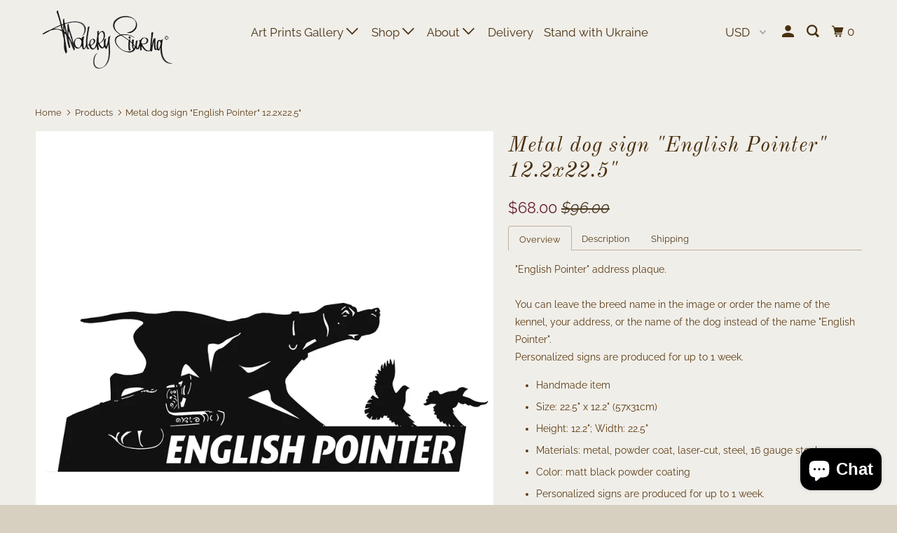

--- FILE ---
content_type: text/html; charset=utf-8
request_url: https://siurhaart.com/products/metal-dog-sign-english-pointer-12-2x22-5
body_size: 34871
content:
<!DOCTYPE html>
<!--[if lt IE 7 ]><html class="ie ie6" lang="en"> <![endif]-->
<!--[if IE 7 ]><html class="ie ie7" lang="en"> <![endif]-->
<!--[if IE 8 ]><html class="ie ie8" lang="en"> <![endif]-->
<!--[if IE 9 ]><html class="ie ie9" lang="en"> <![endif]-->
<!--[if (gte IE 10)|!(IE)]><!--><html lang="en"> <!--<![endif]-->
  <head>
    <meta name="google-site-verification" content="J3jTizfa_TUMU39wFbWnUfKgHddpjuivS2JFOUZtxK4" />
    <meta charset="utf-8">
    <meta http-equiv="cleartype" content="on">
    <meta name="robots" content="index,follow">

    
    <title>Metal dog sign English Pointer,Metal Address,Wall Art,Pointer gift - Siurha Art</title>

    
      <meta name="description" content="The metal sign &quot;English Pointer&quot; is made from high quality 16 gauge steel and finished in a weatherproof powder coat finish. The dog sign to display anywhere in your house, kennel, hanging on the front porch, or give as a gift to friends." />
    
    
     <meta name="theme-color" content="#f0eee9">

    

<meta name="author" content="Siurha Art">
<meta property="og:url" content="https://siurhaart.com/products/metal-dog-sign-english-pointer-12-2x22-5">
<meta property="og:site_name" content="Siurha Art">


  <meta property="og:type" content="product">
  <meta property="og:title" content="Metal dog sign &quot;English Pointer&quot; 12.2x22.5&quot;">
  
    <meta property="og:image" content="http://siurhaart.com/cdn/shop/products/metal-dog-sign-english-pointer-12-2x22-55_600x.jpg?v=1603607069">
    <meta property="og:image:secure_url" content="https://siurhaart.com/cdn/shop/products/metal-dog-sign-english-pointer-12-2x22-55_600x.jpg?v=1603607069">
    
  
    <meta property="og:image" content="http://siurhaart.com/cdn/shop/products/metal-dog-sign-english-pointer-12-2x22-52_600x.jpg?v=1603607069">
    <meta property="og:image:secure_url" content="https://siurhaart.com/cdn/shop/products/metal-dog-sign-english-pointer-12-2x22-52_600x.jpg?v=1603607069">
    
  
    <meta property="og:image" content="http://siurhaart.com/cdn/shop/products/metal-dog-sign-english-pointer-12-2x22-51_600x.jpg?v=1603607069">
    <meta property="og:image:secure_url" content="https://siurhaart.com/cdn/shop/products/metal-dog-sign-english-pointer-12-2x22-51_600x.jpg?v=1603607069">
    
  
  <meta property="og:price:amount" content="68.00">
  <meta property="og:price:currency" content="USD">


  <meta property="og:description" content="The metal sign &quot;English Pointer&quot; is made from high quality 16 gauge steel and finished in a weatherproof powder coat finish. The dog sign to display anywhere in your house, kennel, hanging on the front porch, or give as a gift to friends.">




<meta name="twitter:card" content="summary">

  <meta name="twitter:title" content="Metal dog sign "English Pointer" 12.2x22.5"">
  <meta name="twitter:description" content="&quot;English Pointer&quot; address plaque.You can leave the breed name in the image or order the name of the kennel, your address, or the name of the dog instead of the name &quot;English Pointer&quot;.Personalized signs are produced for up to 1 week. Handmade item Size: 22.5&quot; x 12.2&quot; (57x31cm) Height: 12.2&quot;; Width: 22.5&quot; Materials: metal, powder coat, laser-cut, steel, 16 gauge steel Color: matt black powder coating Personalized signs are produced for up to 1 week. English Pointer Metal Sign 12.2&quot;x22.5&quot; English Pointer Home Decor Metal Wall Art Address Plaque House Metal Address Number Front Porch Decor The dog sign to display anywhere in your house, kennel, hanging on the front porch, or give as a gift to friends. Size: 22.5&quot; x 12.2&quot; (57x31cm) Height: 12.2&quot;; Width: 22.5&quot; Materials: metal, powder coat, laser-cut, steel, 16 gauge steel Color: matt black powder">
  <meta name="twitter:image" content="https://siurhaart.com/cdn/shop/products/metal-dog-sign-english-pointer-12-2x22-55_240x.jpg?v=1603607069">
  <meta name="twitter:image:width" content="240">
  <meta name="twitter:image:height" content="240">



    
    

    <!-- Mobile Specific Metas -->
    <meta name="HandheldFriendly" content="True">
    <meta name="MobileOptimized" content="320">
    <meta name="viewport" content="width=device-width,initial-scale=1">

    <!-- Stylesheets for Parallax 3.5.4 -->
    <link href="//siurhaart.com/cdn/shop/t/7/assets/styles.scss.css?v=59495294666587451591756508933" rel="stylesheet" type="text/css" media="all" />

    
      <link rel="shortcut icon" type="image/x-icon" href="//siurhaart.com/cdn/shop/files/icon_8bfe5900-637f-4b9a-ae3f-1cf150c76233_32x32.png?v=1613736829">
    

    <link rel="canonical" href="https://siurhaart.com/products/metal-dog-sign-english-pointer-12-2x22-5" />
    <meta name="p:domain_verify" content="333cc6bd2214a26e6434c6cdc9688627"/>

    

    <script src="//siurhaart.com/cdn/shop/t/7/assets/app.js?v=19982927910089204121746202309" type="text/javascript"></script>

    <!--[if lte IE 8]>
      <link href="//siurhaart.com/cdn/shop/t/7/assets/ie.css?v=1024305471161636101600172274" rel="stylesheet" type="text/css" media="all" />
      <script src="//siurhaart.com/cdn/shop/t/7/assets/skrollr.ie.js?v=116292453382836155221600172260" type="text/javascript"></script>
    <![endif]-->

    <script>window.performance && window.performance.mark && window.performance.mark('shopify.content_for_header.start');</script><meta name="google-site-verification" content="J3jTizfa_TUMU39wFbWnUfKgHddpjuivS2JFOUZtxK4">
<meta name="facebook-domain-verification" content="ibniw169qca7znz0e7amb6pdsly48z">
<meta id="shopify-digital-wallet" name="shopify-digital-wallet" content="/3674406982/digital_wallets/dialog">
<meta name="shopify-checkout-api-token" content="70348f9b4d3af9d0cf0c40dad3a9fa5b">
<meta id="in-context-paypal-metadata" data-shop-id="3674406982" data-venmo-supported="false" data-environment="production" data-locale="en_US" data-paypal-v4="true" data-currency="USD">
<link rel="alternate" type="application/json+oembed" href="https://siurhaart.com/products/metal-dog-sign-english-pointer-12-2x22-5.oembed">
<script async="async" src="/checkouts/internal/preloads.js?locale=en-US"></script>
<script id="shopify-features" type="application/json">{"accessToken":"70348f9b4d3af9d0cf0c40dad3a9fa5b","betas":["rich-media-storefront-analytics"],"domain":"siurhaart.com","predictiveSearch":true,"shopId":3674406982,"locale":"en"}</script>
<script>var Shopify = Shopify || {};
Shopify.shop = "siurha-art.myshopify.com";
Shopify.locale = "en";
Shopify.currency = {"active":"USD","rate":"1.0"};
Shopify.country = "US";
Shopify.theme = {"name":"Siurha-Art (main parallax theme) - V2.2","id":81387683910,"schema_name":"Parallax","schema_version":"3.5.4","theme_store_id":null,"role":"main"};
Shopify.theme.handle = "null";
Shopify.theme.style = {"id":null,"handle":null};
Shopify.cdnHost = "siurhaart.com/cdn";
Shopify.routes = Shopify.routes || {};
Shopify.routes.root = "/";</script>
<script type="module">!function(o){(o.Shopify=o.Shopify||{}).modules=!0}(window);</script>
<script>!function(o){function n(){var o=[];function n(){o.push(Array.prototype.slice.apply(arguments))}return n.q=o,n}var t=o.Shopify=o.Shopify||{};t.loadFeatures=n(),t.autoloadFeatures=n()}(window);</script>
<script id="shop-js-analytics" type="application/json">{"pageType":"product"}</script>
<script defer="defer" async type="module" src="//siurhaart.com/cdn/shopifycloud/shop-js/modules/v2/client.init-shop-cart-sync_BT-GjEfc.en.esm.js"></script>
<script defer="defer" async type="module" src="//siurhaart.com/cdn/shopifycloud/shop-js/modules/v2/chunk.common_D58fp_Oc.esm.js"></script>
<script defer="defer" async type="module" src="//siurhaart.com/cdn/shopifycloud/shop-js/modules/v2/chunk.modal_xMitdFEc.esm.js"></script>
<script type="module">
  await import("//siurhaart.com/cdn/shopifycloud/shop-js/modules/v2/client.init-shop-cart-sync_BT-GjEfc.en.esm.js");
await import("//siurhaart.com/cdn/shopifycloud/shop-js/modules/v2/chunk.common_D58fp_Oc.esm.js");
await import("//siurhaart.com/cdn/shopifycloud/shop-js/modules/v2/chunk.modal_xMitdFEc.esm.js");

  window.Shopify.SignInWithShop?.initShopCartSync?.({"fedCMEnabled":true,"windoidEnabled":true});

</script>
<script>(function() {
  var isLoaded = false;
  function asyncLoad() {
    if (isLoaded) return;
    isLoaded = true;
    var urls = ["https:\/\/static.mailerlite.com\/data\/a\/3609\/3609998\/universal_m8t4p7j7o4.js?shop=siurha-art.myshopify.com"];
    for (var i = 0; i < urls.length; i++) {
      var s = document.createElement('script');
      s.type = 'text/javascript';
      s.async = true;
      s.src = urls[i];
      var x = document.getElementsByTagName('script')[0];
      x.parentNode.insertBefore(s, x);
    }
  };
  if(window.attachEvent) {
    window.attachEvent('onload', asyncLoad);
  } else {
    window.addEventListener('load', asyncLoad, false);
  }
})();</script>
<script id="__st">var __st={"a":3674406982,"offset":-18000,"reqid":"f0a1e044-e368-41e3-91ae-a03e41cb3587-1769200054","pageurl":"siurhaart.com\/products\/metal-dog-sign-english-pointer-12-2x22-5","u":"ba0104f11dff","p":"product","rtyp":"product","rid":4737743585350};</script>
<script>window.ShopifyPaypalV4VisibilityTracking = true;</script>
<script id="captcha-bootstrap">!function(){'use strict';const t='contact',e='account',n='new_comment',o=[[t,t],['blogs',n],['comments',n],[t,'customer']],c=[[e,'customer_login'],[e,'guest_login'],[e,'recover_customer_password'],[e,'create_customer']],r=t=>t.map((([t,e])=>`form[action*='/${t}']:not([data-nocaptcha='true']) input[name='form_type'][value='${e}']`)).join(','),a=t=>()=>t?[...document.querySelectorAll(t)].map((t=>t.form)):[];function s(){const t=[...o],e=r(t);return a(e)}const i='password',u='form_key',d=['recaptcha-v3-token','g-recaptcha-response','h-captcha-response',i],f=()=>{try{return window.sessionStorage}catch{return}},m='__shopify_v',_=t=>t.elements[u];function p(t,e,n=!1){try{const o=window.sessionStorage,c=JSON.parse(o.getItem(e)),{data:r}=function(t){const{data:e,action:n}=t;return t[m]||n?{data:e,action:n}:{data:t,action:n}}(c);for(const[e,n]of Object.entries(r))t.elements[e]&&(t.elements[e].value=n);n&&o.removeItem(e)}catch(o){console.error('form repopulation failed',{error:o})}}const l='form_type',E='cptcha';function T(t){t.dataset[E]=!0}const w=window,h=w.document,L='Shopify',v='ce_forms',y='captcha';let A=!1;((t,e)=>{const n=(g='f06e6c50-85a8-45c8-87d0-21a2b65856fe',I='https://cdn.shopify.com/shopifycloud/storefront-forms-hcaptcha/ce_storefront_forms_captcha_hcaptcha.v1.5.2.iife.js',D={infoText:'Protected by hCaptcha',privacyText:'Privacy',termsText:'Terms'},(t,e,n)=>{const o=w[L][v],c=o.bindForm;if(c)return c(t,g,e,D).then(n);var r;o.q.push([[t,g,e,D],n]),r=I,A||(h.body.append(Object.assign(h.createElement('script'),{id:'captcha-provider',async:!0,src:r})),A=!0)});var g,I,D;w[L]=w[L]||{},w[L][v]=w[L][v]||{},w[L][v].q=[],w[L][y]=w[L][y]||{},w[L][y].protect=function(t,e){n(t,void 0,e),T(t)},Object.freeze(w[L][y]),function(t,e,n,w,h,L){const[v,y,A,g]=function(t,e,n){const i=e?o:[],u=t?c:[],d=[...i,...u],f=r(d),m=r(i),_=r(d.filter((([t,e])=>n.includes(e))));return[a(f),a(m),a(_),s()]}(w,h,L),I=t=>{const e=t.target;return e instanceof HTMLFormElement?e:e&&e.form},D=t=>v().includes(t);t.addEventListener('submit',(t=>{const e=I(t);if(!e)return;const n=D(e)&&!e.dataset.hcaptchaBound&&!e.dataset.recaptchaBound,o=_(e),c=g().includes(e)&&(!o||!o.value);(n||c)&&t.preventDefault(),c&&!n&&(function(t){try{if(!f())return;!function(t){const e=f();if(!e)return;const n=_(t);if(!n)return;const o=n.value;o&&e.removeItem(o)}(t);const e=Array.from(Array(32),(()=>Math.random().toString(36)[2])).join('');!function(t,e){_(t)||t.append(Object.assign(document.createElement('input'),{type:'hidden',name:u})),t.elements[u].value=e}(t,e),function(t,e){const n=f();if(!n)return;const o=[...t.querySelectorAll(`input[type='${i}']`)].map((({name:t})=>t)),c=[...d,...o],r={};for(const[a,s]of new FormData(t).entries())c.includes(a)||(r[a]=s);n.setItem(e,JSON.stringify({[m]:1,action:t.action,data:r}))}(t,e)}catch(e){console.error('failed to persist form',e)}}(e),e.submit())}));const S=(t,e)=>{t&&!t.dataset[E]&&(n(t,e.some((e=>e===t))),T(t))};for(const o of['focusin','change'])t.addEventListener(o,(t=>{const e=I(t);D(e)&&S(e,y())}));const B=e.get('form_key'),M=e.get(l),P=B&&M;t.addEventListener('DOMContentLoaded',(()=>{const t=y();if(P)for(const e of t)e.elements[l].value===M&&p(e,B);[...new Set([...A(),...v().filter((t=>'true'===t.dataset.shopifyCaptcha))])].forEach((e=>S(e,t)))}))}(h,new URLSearchParams(w.location.search),n,t,e,['guest_login'])})(!0,!0)}();</script>
<script integrity="sha256-4kQ18oKyAcykRKYeNunJcIwy7WH5gtpwJnB7kiuLZ1E=" data-source-attribution="shopify.loadfeatures" defer="defer" src="//siurhaart.com/cdn/shopifycloud/storefront/assets/storefront/load_feature-a0a9edcb.js" crossorigin="anonymous"></script>
<script data-source-attribution="shopify.dynamic_checkout.dynamic.init">var Shopify=Shopify||{};Shopify.PaymentButton=Shopify.PaymentButton||{isStorefrontPortableWallets:!0,init:function(){window.Shopify.PaymentButton.init=function(){};var t=document.createElement("script");t.src="https://siurhaart.com/cdn/shopifycloud/portable-wallets/latest/portable-wallets.en.js",t.type="module",document.head.appendChild(t)}};
</script>
<script data-source-attribution="shopify.dynamic_checkout.buyer_consent">
  function portableWalletsHideBuyerConsent(e){var t=document.getElementById("shopify-buyer-consent"),n=document.getElementById("shopify-subscription-policy-button");t&&n&&(t.classList.add("hidden"),t.setAttribute("aria-hidden","true"),n.removeEventListener("click",e))}function portableWalletsShowBuyerConsent(e){var t=document.getElementById("shopify-buyer-consent"),n=document.getElementById("shopify-subscription-policy-button");t&&n&&(t.classList.remove("hidden"),t.removeAttribute("aria-hidden"),n.addEventListener("click",e))}window.Shopify?.PaymentButton&&(window.Shopify.PaymentButton.hideBuyerConsent=portableWalletsHideBuyerConsent,window.Shopify.PaymentButton.showBuyerConsent=portableWalletsShowBuyerConsent);
</script>
<script data-source-attribution="shopify.dynamic_checkout.cart.bootstrap">document.addEventListener("DOMContentLoaded",(function(){function t(){return document.querySelector("shopify-accelerated-checkout-cart, shopify-accelerated-checkout")}if(t())Shopify.PaymentButton.init();else{new MutationObserver((function(e,n){t()&&(Shopify.PaymentButton.init(),n.disconnect())})).observe(document.body,{childList:!0,subtree:!0})}}));
</script>
<script id='scb4127' type='text/javascript' async='' src='https://siurhaart.com/cdn/shopifycloud/privacy-banner/storefront-banner.js'></script><link id="shopify-accelerated-checkout-styles" rel="stylesheet" media="screen" href="https://siurhaart.com/cdn/shopifycloud/portable-wallets/latest/accelerated-checkout-backwards-compat.css" crossorigin="anonymous">
<style id="shopify-accelerated-checkout-cart">
        #shopify-buyer-consent {
  margin-top: 1em;
  display: inline-block;
  width: 100%;
}

#shopify-buyer-consent.hidden {
  display: none;
}

#shopify-subscription-policy-button {
  background: none;
  border: none;
  padding: 0;
  text-decoration: underline;
  font-size: inherit;
  cursor: pointer;
}

#shopify-subscription-policy-button::before {
  box-shadow: none;
}

      </style>

<script>window.performance && window.performance.mark && window.performance.mark('shopify.content_for_header.end');</script>

    <noscript>
      <style>

        .slides > li:first-child { display: block; }
        .image__fallback {
          width: 100vw;
          display: block !important;
          max-width: 100vw !important;
          margin-bottom: 0;
        }
        .image__fallback + .hsContainer__image {
          display: none !important;
        }
        .hsContainer {
          height: auto !important;
        }
        .no-js-only {
          display: inherit !important;
        }
        .icon-cart.cart-button {
          display: none;
        }
        .lazyload,
        .cart_page_image img {
          opacity: 1;
          -webkit-filter: blur(0);
          filter: blur(0);
        }
        .bcg .hsContent {
          background-color: transparent;
        }
        .animate_right,
        .animate_left,
        .animate_up,
        .animate_down {
          opacity: 1;
        }
        .flexslider .slides>li {
          display: block;
        }
        .product_section .product_form {
          opacity: 1;
        }
        .multi_select,
        form .select {
          display: block !important;
        }
        .swatch_options {
          display: none;
        }
      </style>
    </noscript>

  <script src="https://cdn.shopify.com/extensions/e8878072-2f6b-4e89-8082-94b04320908d/inbox-1254/assets/inbox-chat-loader.js" type="text/javascript" defer="defer"></script>
<link href="https://monorail-edge.shopifysvc.com" rel="dns-prefetch">
<script>(function(){if ("sendBeacon" in navigator && "performance" in window) {try {var session_token_from_headers = performance.getEntriesByType('navigation')[0].serverTiming.find(x => x.name == '_s').description;} catch {var session_token_from_headers = undefined;}var session_cookie_matches = document.cookie.match(/_shopify_s=([^;]*)/);var session_token_from_cookie = session_cookie_matches && session_cookie_matches.length === 2 ? session_cookie_matches[1] : "";var session_token = session_token_from_headers || session_token_from_cookie || "";function handle_abandonment_event(e) {var entries = performance.getEntries().filter(function(entry) {return /monorail-edge.shopifysvc.com/.test(entry.name);});if (!window.abandonment_tracked && entries.length === 0) {window.abandonment_tracked = true;var currentMs = Date.now();var navigation_start = performance.timing.navigationStart;var payload = {shop_id: 3674406982,url: window.location.href,navigation_start,duration: currentMs - navigation_start,session_token,page_type: "product"};window.navigator.sendBeacon("https://monorail-edge.shopifysvc.com/v1/produce", JSON.stringify({schema_id: "online_store_buyer_site_abandonment/1.1",payload: payload,metadata: {event_created_at_ms: currentMs,event_sent_at_ms: currentMs}}));}}window.addEventListener('pagehide', handle_abandonment_event);}}());</script>
<script id="web-pixels-manager-setup">(function e(e,d,r,n,o){if(void 0===o&&(o={}),!Boolean(null===(a=null===(i=window.Shopify)||void 0===i?void 0:i.analytics)||void 0===a?void 0:a.replayQueue)){var i,a;window.Shopify=window.Shopify||{};var t=window.Shopify;t.analytics=t.analytics||{};var s=t.analytics;s.replayQueue=[],s.publish=function(e,d,r){return s.replayQueue.push([e,d,r]),!0};try{self.performance.mark("wpm:start")}catch(e){}var l=function(){var e={modern:/Edge?\/(1{2}[4-9]|1[2-9]\d|[2-9]\d{2}|\d{4,})\.\d+(\.\d+|)|Firefox\/(1{2}[4-9]|1[2-9]\d|[2-9]\d{2}|\d{4,})\.\d+(\.\d+|)|Chrom(ium|e)\/(9{2}|\d{3,})\.\d+(\.\d+|)|(Maci|X1{2}).+ Version\/(15\.\d+|(1[6-9]|[2-9]\d|\d{3,})\.\d+)([,.]\d+|)( \(\w+\)|)( Mobile\/\w+|) Safari\/|Chrome.+OPR\/(9{2}|\d{3,})\.\d+\.\d+|(CPU[ +]OS|iPhone[ +]OS|CPU[ +]iPhone|CPU IPhone OS|CPU iPad OS)[ +]+(15[._]\d+|(1[6-9]|[2-9]\d|\d{3,})[._]\d+)([._]\d+|)|Android:?[ /-](13[3-9]|1[4-9]\d|[2-9]\d{2}|\d{4,})(\.\d+|)(\.\d+|)|Android.+Firefox\/(13[5-9]|1[4-9]\d|[2-9]\d{2}|\d{4,})\.\d+(\.\d+|)|Android.+Chrom(ium|e)\/(13[3-9]|1[4-9]\d|[2-9]\d{2}|\d{4,})\.\d+(\.\d+|)|SamsungBrowser\/([2-9]\d|\d{3,})\.\d+/,legacy:/Edge?\/(1[6-9]|[2-9]\d|\d{3,})\.\d+(\.\d+|)|Firefox\/(5[4-9]|[6-9]\d|\d{3,})\.\d+(\.\d+|)|Chrom(ium|e)\/(5[1-9]|[6-9]\d|\d{3,})\.\d+(\.\d+|)([\d.]+$|.*Safari\/(?![\d.]+ Edge\/[\d.]+$))|(Maci|X1{2}).+ Version\/(10\.\d+|(1[1-9]|[2-9]\d|\d{3,})\.\d+)([,.]\d+|)( \(\w+\)|)( Mobile\/\w+|) Safari\/|Chrome.+OPR\/(3[89]|[4-9]\d|\d{3,})\.\d+\.\d+|(CPU[ +]OS|iPhone[ +]OS|CPU[ +]iPhone|CPU IPhone OS|CPU iPad OS)[ +]+(10[._]\d+|(1[1-9]|[2-9]\d|\d{3,})[._]\d+)([._]\d+|)|Android:?[ /-](13[3-9]|1[4-9]\d|[2-9]\d{2}|\d{4,})(\.\d+|)(\.\d+|)|Mobile Safari.+OPR\/([89]\d|\d{3,})\.\d+\.\d+|Android.+Firefox\/(13[5-9]|1[4-9]\d|[2-9]\d{2}|\d{4,})\.\d+(\.\d+|)|Android.+Chrom(ium|e)\/(13[3-9]|1[4-9]\d|[2-9]\d{2}|\d{4,})\.\d+(\.\d+|)|Android.+(UC? ?Browser|UCWEB|U3)[ /]?(15\.([5-9]|\d{2,})|(1[6-9]|[2-9]\d|\d{3,})\.\d+)\.\d+|SamsungBrowser\/(5\.\d+|([6-9]|\d{2,})\.\d+)|Android.+MQ{2}Browser\/(14(\.(9|\d{2,})|)|(1[5-9]|[2-9]\d|\d{3,})(\.\d+|))(\.\d+|)|K[Aa][Ii]OS\/(3\.\d+|([4-9]|\d{2,})\.\d+)(\.\d+|)/},d=e.modern,r=e.legacy,n=navigator.userAgent;return n.match(d)?"modern":n.match(r)?"legacy":"unknown"}(),u="modern"===l?"modern":"legacy",c=(null!=n?n:{modern:"",legacy:""})[u],f=function(e){return[e.baseUrl,"/wpm","/b",e.hashVersion,"modern"===e.buildTarget?"m":"l",".js"].join("")}({baseUrl:d,hashVersion:r,buildTarget:u}),m=function(e){var d=e.version,r=e.bundleTarget,n=e.surface,o=e.pageUrl,i=e.monorailEndpoint;return{emit:function(e){var a=e.status,t=e.errorMsg,s=(new Date).getTime(),l=JSON.stringify({metadata:{event_sent_at_ms:s},events:[{schema_id:"web_pixels_manager_load/3.1",payload:{version:d,bundle_target:r,page_url:o,status:a,surface:n,error_msg:t},metadata:{event_created_at_ms:s}}]});if(!i)return console&&console.warn&&console.warn("[Web Pixels Manager] No Monorail endpoint provided, skipping logging."),!1;try{return self.navigator.sendBeacon.bind(self.navigator)(i,l)}catch(e){}var u=new XMLHttpRequest;try{return u.open("POST",i,!0),u.setRequestHeader("Content-Type","text/plain"),u.send(l),!0}catch(e){return console&&console.warn&&console.warn("[Web Pixels Manager] Got an unhandled error while logging to Monorail."),!1}}}}({version:r,bundleTarget:l,surface:e.surface,pageUrl:self.location.href,monorailEndpoint:e.monorailEndpoint});try{o.browserTarget=l,function(e){var d=e.src,r=e.async,n=void 0===r||r,o=e.onload,i=e.onerror,a=e.sri,t=e.scriptDataAttributes,s=void 0===t?{}:t,l=document.createElement("script"),u=document.querySelector("head"),c=document.querySelector("body");if(l.async=n,l.src=d,a&&(l.integrity=a,l.crossOrigin="anonymous"),s)for(var f in s)if(Object.prototype.hasOwnProperty.call(s,f))try{l.dataset[f]=s[f]}catch(e){}if(o&&l.addEventListener("load",o),i&&l.addEventListener("error",i),u)u.appendChild(l);else{if(!c)throw new Error("Did not find a head or body element to append the script");c.appendChild(l)}}({src:f,async:!0,onload:function(){if(!function(){var e,d;return Boolean(null===(d=null===(e=window.Shopify)||void 0===e?void 0:e.analytics)||void 0===d?void 0:d.initialized)}()){var d=window.webPixelsManager.init(e)||void 0;if(d){var r=window.Shopify.analytics;r.replayQueue.forEach((function(e){var r=e[0],n=e[1],o=e[2];d.publishCustomEvent(r,n,o)})),r.replayQueue=[],r.publish=d.publishCustomEvent,r.visitor=d.visitor,r.initialized=!0}}},onerror:function(){return m.emit({status:"failed",errorMsg:"".concat(f," has failed to load")})},sri:function(e){var d=/^sha384-[A-Za-z0-9+/=]+$/;return"string"==typeof e&&d.test(e)}(c)?c:"",scriptDataAttributes:o}),m.emit({status:"loading"})}catch(e){m.emit({status:"failed",errorMsg:(null==e?void 0:e.message)||"Unknown error"})}}})({shopId: 3674406982,storefrontBaseUrl: "https://siurhaart.com",extensionsBaseUrl: "https://extensions.shopifycdn.com/cdn/shopifycloud/web-pixels-manager",monorailEndpoint: "https://monorail-edge.shopifysvc.com/unstable/produce_batch",surface: "storefront-renderer",enabledBetaFlags: ["2dca8a86"],webPixelsConfigList: [{"id":"1709998150","configuration":"{\"pixelCode\":\"D4KV8MJC77U1KRQJNE1G\"}","eventPayloadVersion":"v1","runtimeContext":"STRICT","scriptVersion":"22e92c2ad45662f435e4801458fb78cc","type":"APP","apiClientId":4383523,"privacyPurposes":["ANALYTICS","MARKETING","SALE_OF_DATA"],"dataSharingAdjustments":{"protectedCustomerApprovalScopes":["read_customer_address","read_customer_email","read_customer_name","read_customer_personal_data","read_customer_phone"]}},{"id":"460947526","configuration":"{\"config\":\"{\\\"pixel_id\\\":\\\"G-NE76H348D0\\\",\\\"target_country\\\":\\\"US\\\",\\\"gtag_events\\\":[{\\\"type\\\":\\\"begin_checkout\\\",\\\"action_label\\\":\\\"G-NE76H348D0\\\"},{\\\"type\\\":\\\"search\\\",\\\"action_label\\\":\\\"G-NE76H348D0\\\"},{\\\"type\\\":\\\"view_item\\\",\\\"action_label\\\":[\\\"G-NE76H348D0\\\",\\\"MC-WF89B4MNSX\\\"]},{\\\"type\\\":\\\"purchase\\\",\\\"action_label\\\":[\\\"G-NE76H348D0\\\",\\\"MC-WF89B4MNSX\\\"]},{\\\"type\\\":\\\"page_view\\\",\\\"action_label\\\":[\\\"G-NE76H348D0\\\",\\\"MC-WF89B4MNSX\\\"]},{\\\"type\\\":\\\"add_payment_info\\\",\\\"action_label\\\":\\\"G-NE76H348D0\\\"},{\\\"type\\\":\\\"add_to_cart\\\",\\\"action_label\\\":\\\"G-NE76H348D0\\\"}],\\\"enable_monitoring_mode\\\":false}\"}","eventPayloadVersion":"v1","runtimeContext":"OPEN","scriptVersion":"b2a88bafab3e21179ed38636efcd8a93","type":"APP","apiClientId":1780363,"privacyPurposes":[],"dataSharingAdjustments":{"protectedCustomerApprovalScopes":["read_customer_address","read_customer_email","read_customer_name","read_customer_personal_data","read_customer_phone"]}},{"id":"187301958","configuration":"{\"pixel_id\":\"1936978999946981\",\"pixel_type\":\"facebook_pixel\",\"metaapp_system_user_token\":\"-\"}","eventPayloadVersion":"v1","runtimeContext":"OPEN","scriptVersion":"ca16bc87fe92b6042fbaa3acc2fbdaa6","type":"APP","apiClientId":2329312,"privacyPurposes":["ANALYTICS","MARKETING","SALE_OF_DATA"],"dataSharingAdjustments":{"protectedCustomerApprovalScopes":["read_customer_address","read_customer_email","read_customer_name","read_customer_personal_data","read_customer_phone"]}},{"id":"shopify-app-pixel","configuration":"{}","eventPayloadVersion":"v1","runtimeContext":"STRICT","scriptVersion":"0450","apiClientId":"shopify-pixel","type":"APP","privacyPurposes":["ANALYTICS","MARKETING"]},{"id":"shopify-custom-pixel","eventPayloadVersion":"v1","runtimeContext":"LAX","scriptVersion":"0450","apiClientId":"shopify-pixel","type":"CUSTOM","privacyPurposes":["ANALYTICS","MARKETING"]}],isMerchantRequest: false,initData: {"shop":{"name":"Siurha Art","paymentSettings":{"currencyCode":"USD"},"myshopifyDomain":"siurha-art.myshopify.com","countryCode":"UA","storefrontUrl":"https:\/\/siurhaart.com"},"customer":null,"cart":null,"checkout":null,"productVariants":[{"price":{"amount":68.0,"currencyCode":"USD"},"product":{"title":"Metal dog sign \"English Pointer\" 12.2x22.5\"","vendor":"Siurha Art","id":"4737743585350","untranslatedTitle":"Metal dog sign \"English Pointer\" 12.2x22.5\"","url":"\/products\/metal-dog-sign-english-pointer-12-2x22-5","type":"Metal dog sign"},"id":"32172723798086","image":{"src":"\/\/siurhaart.com\/cdn\/shop\/products\/metal-dog-sign-english-pointer-12-2x22-55.jpg?v=1603607069"},"sku":"","title":"No","untranslatedTitle":"No"},{"price":{"amount":75.0,"currencyCode":"USD"},"product":{"title":"Metal dog sign \"English Pointer\" 12.2x22.5\"","vendor":"Siurha Art","id":"4737743585350","untranslatedTitle":"Metal dog sign \"English Pointer\" 12.2x22.5\"","url":"\/products\/metal-dog-sign-english-pointer-12-2x22-5","type":"Metal dog sign"},"id":"32172723830854","image":{"src":"\/\/siurhaart.com\/cdn\/shop\/products\/metal-dog-sign-english-pointer-12-2x22-55.jpg?v=1603607069"},"sku":"","title":"Yes","untranslatedTitle":"Yes"}],"purchasingCompany":null},},"https://siurhaart.com/cdn","fcfee988w5aeb613cpc8e4bc33m6693e112",{"modern":"","legacy":""},{"shopId":"3674406982","storefrontBaseUrl":"https:\/\/siurhaart.com","extensionBaseUrl":"https:\/\/extensions.shopifycdn.com\/cdn\/shopifycloud\/web-pixels-manager","surface":"storefront-renderer","enabledBetaFlags":"[\"2dca8a86\"]","isMerchantRequest":"false","hashVersion":"fcfee988w5aeb613cpc8e4bc33m6693e112","publish":"custom","events":"[[\"page_viewed\",{}],[\"product_viewed\",{\"productVariant\":{\"price\":{\"amount\":68.0,\"currencyCode\":\"USD\"},\"product\":{\"title\":\"Metal dog sign \\\"English Pointer\\\" 12.2x22.5\\\"\",\"vendor\":\"Siurha Art\",\"id\":\"4737743585350\",\"untranslatedTitle\":\"Metal dog sign \\\"English Pointer\\\" 12.2x22.5\\\"\",\"url\":\"\/products\/metal-dog-sign-english-pointer-12-2x22-5\",\"type\":\"Metal dog sign\"},\"id\":\"32172723798086\",\"image\":{\"src\":\"\/\/siurhaart.com\/cdn\/shop\/products\/metal-dog-sign-english-pointer-12-2x22-55.jpg?v=1603607069\"},\"sku\":\"\",\"title\":\"No\",\"untranslatedTitle\":\"No\"}}]]"});</script><script>
  window.ShopifyAnalytics = window.ShopifyAnalytics || {};
  window.ShopifyAnalytics.meta = window.ShopifyAnalytics.meta || {};
  window.ShopifyAnalytics.meta.currency = 'USD';
  var meta = {"product":{"id":4737743585350,"gid":"gid:\/\/shopify\/Product\/4737743585350","vendor":"Siurha Art","type":"Metal dog sign","handle":"metal-dog-sign-english-pointer-12-2x22-5","variants":[{"id":32172723798086,"price":6800,"name":"Metal dog sign \"English Pointer\" 12.2x22.5\" - No","public_title":"No","sku":""},{"id":32172723830854,"price":7500,"name":"Metal dog sign \"English Pointer\" 12.2x22.5\" - Yes","public_title":"Yes","sku":""}],"remote":false},"page":{"pageType":"product","resourceType":"product","resourceId":4737743585350,"requestId":"f0a1e044-e368-41e3-91ae-a03e41cb3587-1769200054"}};
  for (var attr in meta) {
    window.ShopifyAnalytics.meta[attr] = meta[attr];
  }
</script>
<script class="analytics">
  (function () {
    var customDocumentWrite = function(content) {
      var jquery = null;

      if (window.jQuery) {
        jquery = window.jQuery;
      } else if (window.Checkout && window.Checkout.$) {
        jquery = window.Checkout.$;
      }

      if (jquery) {
        jquery('body').append(content);
      }
    };

    var hasLoggedConversion = function(token) {
      if (token) {
        return document.cookie.indexOf('loggedConversion=' + token) !== -1;
      }
      return false;
    }

    var setCookieIfConversion = function(token) {
      if (token) {
        var twoMonthsFromNow = new Date(Date.now());
        twoMonthsFromNow.setMonth(twoMonthsFromNow.getMonth() + 2);

        document.cookie = 'loggedConversion=' + token + '; expires=' + twoMonthsFromNow;
      }
    }

    var trekkie = window.ShopifyAnalytics.lib = window.trekkie = window.trekkie || [];
    if (trekkie.integrations) {
      return;
    }
    trekkie.methods = [
      'identify',
      'page',
      'ready',
      'track',
      'trackForm',
      'trackLink'
    ];
    trekkie.factory = function(method) {
      return function() {
        var args = Array.prototype.slice.call(arguments);
        args.unshift(method);
        trekkie.push(args);
        return trekkie;
      };
    };
    for (var i = 0; i < trekkie.methods.length; i++) {
      var key = trekkie.methods[i];
      trekkie[key] = trekkie.factory(key);
    }
    trekkie.load = function(config) {
      trekkie.config = config || {};
      trekkie.config.initialDocumentCookie = document.cookie;
      var first = document.getElementsByTagName('script')[0];
      var script = document.createElement('script');
      script.type = 'text/javascript';
      script.onerror = function(e) {
        var scriptFallback = document.createElement('script');
        scriptFallback.type = 'text/javascript';
        scriptFallback.onerror = function(error) {
                var Monorail = {
      produce: function produce(monorailDomain, schemaId, payload) {
        var currentMs = new Date().getTime();
        var event = {
          schema_id: schemaId,
          payload: payload,
          metadata: {
            event_created_at_ms: currentMs,
            event_sent_at_ms: currentMs
          }
        };
        return Monorail.sendRequest("https://" + monorailDomain + "/v1/produce", JSON.stringify(event));
      },
      sendRequest: function sendRequest(endpointUrl, payload) {
        // Try the sendBeacon API
        if (window && window.navigator && typeof window.navigator.sendBeacon === 'function' && typeof window.Blob === 'function' && !Monorail.isIos12()) {
          var blobData = new window.Blob([payload], {
            type: 'text/plain'
          });

          if (window.navigator.sendBeacon(endpointUrl, blobData)) {
            return true;
          } // sendBeacon was not successful

        } // XHR beacon

        var xhr = new XMLHttpRequest();

        try {
          xhr.open('POST', endpointUrl);
          xhr.setRequestHeader('Content-Type', 'text/plain');
          xhr.send(payload);
        } catch (e) {
          console.log(e);
        }

        return false;
      },
      isIos12: function isIos12() {
        return window.navigator.userAgent.lastIndexOf('iPhone; CPU iPhone OS 12_') !== -1 || window.navigator.userAgent.lastIndexOf('iPad; CPU OS 12_') !== -1;
      }
    };
    Monorail.produce('monorail-edge.shopifysvc.com',
      'trekkie_storefront_load_errors/1.1',
      {shop_id: 3674406982,
      theme_id: 81387683910,
      app_name: "storefront",
      context_url: window.location.href,
      source_url: "//siurhaart.com/cdn/s/trekkie.storefront.8d95595f799fbf7e1d32231b9a28fd43b70c67d3.min.js"});

        };
        scriptFallback.async = true;
        scriptFallback.src = '//siurhaart.com/cdn/s/trekkie.storefront.8d95595f799fbf7e1d32231b9a28fd43b70c67d3.min.js';
        first.parentNode.insertBefore(scriptFallback, first);
      };
      script.async = true;
      script.src = '//siurhaart.com/cdn/s/trekkie.storefront.8d95595f799fbf7e1d32231b9a28fd43b70c67d3.min.js';
      first.parentNode.insertBefore(script, first);
    };
    trekkie.load(
      {"Trekkie":{"appName":"storefront","development":false,"defaultAttributes":{"shopId":3674406982,"isMerchantRequest":null,"themeId":81387683910,"themeCityHash":"3939555108572050855","contentLanguage":"en","currency":"USD","eventMetadataId":"2cada6b7-1e71-40a5-9f39-86a589310a90"},"isServerSideCookieWritingEnabled":true,"monorailRegion":"shop_domain","enabledBetaFlags":["65f19447"]},"Session Attribution":{},"S2S":{"facebookCapiEnabled":true,"source":"trekkie-storefront-renderer","apiClientId":580111}}
    );

    var loaded = false;
    trekkie.ready(function() {
      if (loaded) return;
      loaded = true;

      window.ShopifyAnalytics.lib = window.trekkie;

      var originalDocumentWrite = document.write;
      document.write = customDocumentWrite;
      try { window.ShopifyAnalytics.merchantGoogleAnalytics.call(this); } catch(error) {};
      document.write = originalDocumentWrite;

      window.ShopifyAnalytics.lib.page(null,{"pageType":"product","resourceType":"product","resourceId":4737743585350,"requestId":"f0a1e044-e368-41e3-91ae-a03e41cb3587-1769200054","shopifyEmitted":true});

      var match = window.location.pathname.match(/checkouts\/(.+)\/(thank_you|post_purchase)/)
      var token = match? match[1]: undefined;
      if (!hasLoggedConversion(token)) {
        setCookieIfConversion(token);
        window.ShopifyAnalytics.lib.track("Viewed Product",{"currency":"USD","variantId":32172723798086,"productId":4737743585350,"productGid":"gid:\/\/shopify\/Product\/4737743585350","name":"Metal dog sign \"English Pointer\" 12.2x22.5\" - No","price":"68.00","sku":"","brand":"Siurha Art","variant":"No","category":"Metal dog sign","nonInteraction":true,"remote":false},undefined,undefined,{"shopifyEmitted":true});
      window.ShopifyAnalytics.lib.track("monorail:\/\/trekkie_storefront_viewed_product\/1.1",{"currency":"USD","variantId":32172723798086,"productId":4737743585350,"productGid":"gid:\/\/shopify\/Product\/4737743585350","name":"Metal dog sign \"English Pointer\" 12.2x22.5\" - No","price":"68.00","sku":"","brand":"Siurha Art","variant":"No","category":"Metal dog sign","nonInteraction":true,"remote":false,"referer":"https:\/\/siurhaart.com\/products\/metal-dog-sign-english-pointer-12-2x22-5"});
      }
    });


        var eventsListenerScript = document.createElement('script');
        eventsListenerScript.async = true;
        eventsListenerScript.src = "//siurhaart.com/cdn/shopifycloud/storefront/assets/shop_events_listener-3da45d37.js";
        document.getElementsByTagName('head')[0].appendChild(eventsListenerScript);

})();</script>
<script
  defer
  src="https://siurhaart.com/cdn/shopifycloud/perf-kit/shopify-perf-kit-3.0.4.min.js"
  data-application="storefront-renderer"
  data-shop-id="3674406982"
  data-render-region="gcp-us-central1"
  data-page-type="product"
  data-theme-instance-id="81387683910"
  data-theme-name="Parallax"
  data-theme-version="3.5.4"
  data-monorail-region="shop_domain"
  data-resource-timing-sampling-rate="10"
  data-shs="true"
  data-shs-beacon="true"
  data-shs-export-with-fetch="true"
  data-shs-logs-sample-rate="1"
  data-shs-beacon-endpoint="https://siurhaart.com/api/collect"
></script>
</head>

  

  <body class="product-details-metal-dog-signes "
    data-money-format="${{amount}}">

    <div id="content_wrapper">
      <div id="shopify-section-header" class="shopify-section header-section">

<div id="header" class="mm-fixed-top Fixed mobile-header mobile-sticky-header--true" data-search-enabled="true">
  <a href="#nav" class="icon-menu" aria-haspopup="true" aria-label="Menu"><span>Menu</span></a>
  <a href="https://siurhaart.com" title="Siurha Art" class="mobile_logo logo">
    
      <img src="//siurhaart.com/cdn/shop/files/siurha-art-studio-logo-Black-min_410x.png?v=1613736184" alt="Siurha Art" />
    
  </a>
  <a href="#cart" class="icon-cart cart-button right"><span>0</span></a>
</div>

<div class="hidden">
  <div id="nav">
    <ul>
      
        
          <li >
            
              <a href="/collections/art-print">Art Prints Gallery</a>
            
            <ul>
              
                
                  <li ><a href="/collections/art-print">All</a></li>
                
              
                
                  <li ><a href="/collections/dd-gwp">Deutsch Drahthaar (German Wirehaired Pointer)</a></li>
                
              
                
                  <li ><a href="/collections/deutsch-kurzhaar-german-shorthaired-pointer">Deutsch Kurzhaar (German Shorthaired Pointer)</a></li>
                
              
                
                  <li ><a href="/collections/wirehaired-pointing-griffon">Griffon Korthals (Wirehaired Pointing Griffon)</a></li>
                
              
                
                  <li ><a href="/collections/pudelpointer">Pudelpointer</a></li>
                
              
                
                  <li ><a href="/collections/spinone">Spinone Italiano</a></li>
                
              
                
                  <li ><a href="/collections/bracco-italiano">Bracco Italiano</a></li>
                
              
                
                  <li ><a href="/collections/english-pointer">Pointer</a></li>
                
              
                
                  <li ><a href="/collections/english-setter">English Setter</a></li>
                
              
                
                  <li ><a href="/collections/gordon-setter">Gordon Setter</a></li>
                
              
                
                  <li ><a href="/collections/irish-setter">Irish Setter</a></li>
                
              
                
                  <li ><a href="/collections/epagneul-breton">Brittany and Epagneul Breton</a></li>
                
              
                
                  <li ><a href="/collections/dachshund">Dachshund</a></li>
                
              
                
                  <li ><a href="/collections/weimaraner">Weimaraner</a></li>
                
              
                
                  <li ><a href="/collections/gv-bv-hound">Hanoverian and Bavarian Hound</a></li>
                
              
                
                  <li ><a href="/collections/vizsla">Vizsla</a></li>
                
              
                
                  <li ><a href="/collections/labrador">Labrador Retriever</a></li>
                
              
                
                  <li ><a href="/collections/flat-coated-retriever">Flat Coated Retriever</a></li>
                
              
                
                  <li ><a href="/collections/golden-retriever">Golden Retriever</a></li>
                
              
                
                  <li ><a href="/collections/spaniel">Spaniel</a></li>
                
              
                
                  <li ><a href="/collections/english-springer-spaniel">English Springer Spaniel</a></li>
                
              
                
                  <li ><a href="/collections/jagdterrier">Jagdterrier</a></li>
                
              
                
                  <li ><a href="/collections/munsterlander">Munsterlander</a></li>
                
              
                
                  <li ><a href="/collections/birds">Wild Birds</a></li>
                
              
                
                  <li ><a href="/collections/classical-hunting">Wild Animals</a></li>
                
              
            </ul>
          </li>
        
      
        
          <li >
            
              <a href="/collections/all">Shop</a>
            
            <ul>
              
                
                <li >
                  
                    <a href="/collections/art-print">Art Prints Gallery</a>
                  
                  <ul>
                    
                      <li ><a href="/collections/art-print">All</a></li>
                    
                      <li ><a href="/collections/dd-gwp">Deutsch Drahthaar (German Wirehaired Pointer)</a></li>
                    
                      <li ><a href="/collections/deutsch-kurzhaar-german-shorthaired-pointer">Deutsch Kurzhaar (German Shorthaired Pointer)</a></li>
                    
                      <li ><a href="/collections/wirehaired-pointing-griffon">Griffon Korthals (Wirehaired Pointing Griffon)</a></li>
                    
                      <li ><a href="/collections/pudelpointer">Pudelpointer</a></li>
                    
                      <li ><a href="/collections/spinone">Spinone Italiano</a></li>
                    
                      <li ><a href="/collections/bracco-italiano">Bracco Italiano</a></li>
                    
                      <li ><a href="/collections/english-pointer">Pointer</a></li>
                    
                      <li ><a href="/collections/english-setter">English Setter</a></li>
                    
                      <li ><a href="/collections/gordon-setter">Gordon Setter</a></li>
                    
                      <li ><a href="/collections/irish-setter">Irish Setter</a></li>
                    
                      <li ><a href="/collections/epagneul-breton">Brittany and Epagneul Breton</a></li>
                    
                      <li ><a href="/collections/dachshund">Dachshund</a></li>
                    
                      <li ><a href="/collections/weimaraner">Weimaraner</a></li>
                    
                      <li ><a href="/collections/gv-bv-hound">Hanoverian and Bavarian Hound</a></li>
                    
                      <li ><a href="/collections/vizsla">Vizsla</a></li>
                    
                      <li ><a href="/collections/labrador">Labrador Retriever</a></li>
                    
                      <li ><a href="/collections/flat-coated-retriever">Flat Coated Retriever</a></li>
                    
                      <li ><a href="/collections/golden-retriever">Golden Retriever</a></li>
                    
                      <li ><a href="/collections/spaniel">Spaniel</a></li>
                    
                      <li ><a href="/collections/english-springer-spaniel">English Springer Spaniel</a></li>
                    
                      <li ><a href="/collections/jagdterrier">Jagdterrier</a></li>
                    
                      <li ><a href="/collections/munsterlander">Munsterlander</a></li>
                    
                      <li ><a href="/collections/birds">Wild Birds</a></li>
                    
                      <li ><a href="/collections/classical-hunting">Wild Animals</a></li>
                    
                  </ul>
                </li>
                
              
                
                  <li ><a href="/collections/calendar">Calendars with hunting dog breeds</a></li>
                
              
                
                <li >
                  
                    <a href="/collections/hats">Hunting hats</a>
                  
                  <ul>
                    
                      <li ><a href="/collections/cap-deutsch-drahthaar">Deutsch Drahthaar (German Wirehaired Pointer)</a></li>
                    
                      <li ><a href="/collections/cap-german-shorthaired-pointer">Deutsch Kurzhaar (German Shorthaired Pointer)</a></li>
                    
                      <li ><a href="/collections/cap-wirehaired-pointing-griffon">Griffon Korthals (Wirehaired Pointing Griffon)</a></li>
                    
                      <li ><a href="/collections/cap-pudelpointer">Pudelpointer</a></li>
                    
                      <li ><a href="/collections/cap-spinone-italiano">Spinone Italiano</a></li>
                    
                      <li ><a href="/collections/cap-bracco-italiano">Bracco Italiano</a></li>
                    
                      <li ><a href="/collections/cap-english-pointer">English Pointer</a></li>
                    
                      <li ><a href="/collections/cap-irish-setter">Irish Setter</a></li>
                    
                      <li ><a href="/collections/cap-english-setter">English Setter</a></li>
                    
                      <li ><a href="/collections/cap-gordon-setter">Gordon Setter</a></li>
                    
                      <li ><a href="/collections/cap-epagneul-breton">Brittany and Epagneul Breton</a></li>
                    
                      <li ><a href="/collections/english-springer-spaniel-1">English Springer Spaniel</a></li>
                    
                      <li ><a href="/collections/cap-weimaraner">Weimaraner</a></li>
                    
                      <li ><a href="/collections/cap-deutsch-jagdterrier">Jagdterrier</a></li>
                    
                      <li ><a href="/collections/cap-dachshund">Dachshund</a></li>
                    
                      <li ><a href="/collections/cap-labrador-retriever">Labrador Retriever</a></li>
                    
                      <li ><a href="/collections/cap-hunting">Classical Hunting</a></li>
                    
                      <li ><a href="/collections/wild-birds">Wild Birds</a></li>
                    
                  </ul>
                </li>
                
              
                
                  <li ><a href="/collections/belts">Hunting belts</a></li>
                
              
                
                  <li ><a href="/collections/bronze-pins">Bronze pins</a></li>
                
              
                
                  <li ><a href="/collections/decal">Decals</a></li>
                
              
                
                  <li ><a href="/collections/metal-dog-signs">Metal Dog Signs</a></li>
                
              
                
                  <li ><a href="/collections/sculptures-hunting-dogs">Sculptures "Hunting dogs"</a></li>
                
              
            </ul>
          </li>
        
      
        
          <li >
            
              <a href="/pages/about">About</a>
            
            <ul>
              
                
                  <li ><a href="/pages/bio">Bio</a></li>
                
              
                
                  <li ><a href="/pages/videos">Video</a></li>
                
              
                
                  <li ><a href="/pages/contact">Contact</a></li>
                
              
                
                  <li ><a href="/pages/faqs">FAQs</a></li>
                
              
                
                  <li ><a href="https://www.etsy.com/shop/SiurhaArt?ref=seller-platform-mcnav#reviews">Reviews</a></li>
                
              
            </ul>
          </li>
        
      
        
          <li ><a href="/pages/shipping-returns">Delivery</a></li>
        
      
        
          <li ><a href="/pages/stop-war-in-ukraine">Stand with Ukraine</a></li>
        
      
      
        
          <li>
            <a href="/account/login" id="customer_login_link">Sign in</a>
          </li>
        
      
      
        <li class="currencies">
          <select class="currencies" name="currencies" data-default-shop-currency="USD">
  
  
  <option value="USD" selected="selected">USD</option>
  
    
  
    
    <option value="CAD">CAD</option>
    
  
    
    <option value="AUD">AUD</option>
    
  
    
    <option value="GBP">GBP</option>
    
  
    
    <option value="EUR">EUR</option>
    
  
    
    <option value="JPY">JPY</option>
    
  
</select>
        </li>
      
    </ul>
  </div>

  <form action="/checkout" method="post" id="cart">
    <ul data-money-format="${{amount}}" data-shop-currency="USD" data-shop-name="Siurha Art">
      <li class="mm-subtitle"><a class="continue ss-icon" href="#cart"><span class="icon-close"></span></a></li>

      
        <li class="empty_cart">Your Cart is Empty</li>
      
    </ul>
  </form>
</div>



<div class="header
            header-background--true
            header-transparency--false
            sticky-header--true
            
              mm-fixed-top
            
            
            
            
              header_bar
            " data-dropdown-position="below_header">

  <div class="container">
    <div class="three columns logo ">
      <a href="https://siurhaart.com" title="Siurha Art">
        
          
            <img src="//siurhaart.com/cdn/shop/files/siurha-art-studio-logo-Black-min_410x.png?v=1613736184" alt="Siurha Art" class="primary_logo" />
          

          
        
      </a>
    </div>

    <div class="thirteen columns nav mobile_hidden">
      <ul class="menu right">
        
          <li class="currencies">
            <select class="currencies" name="currencies" data-default-shop-currency="USD">
  
  
  <option value="USD" selected="selected">USD</option>
  
    
  
    
    <option value="CAD">CAD</option>
    
  
    
    <option value="AUD">AUD</option>
    
  
    
    <option value="GBP">GBP</option>
    
  
    
    <option value="EUR">EUR</option>
    
  
    
    <option value="JPY">JPY</option>
    
  
</select>
          </li>
        
        
          <li class="header-account">
            <a href="/account" title="My Account "><span class="icon-user-icon"></span></a>
          </li>
        
        
          <li class="search">
            <a href="/search" title="Search" id="search-toggle"><span class="icon-search"></span></a>
          </li>
        
        <li class="cart">
          <a href="#cart" class="icon-cart cart-button"><span>0</span></a>
          <a href="/cart" class="icon-cart cart-button no-js-only"><span>0</span></a>
        </li>
      </ul>

      <ul class="menu center ten columns" role="navigation">
        
        
          

            
            
            
            

            <li class="sub-menu" aria-haspopup="true" aria-expanded="false">
              <a href="/collections/art-print" class="dropdown-link ">Art Prints Gallery
              <span class="icon-arrow-down"></span></a>
              <div class="dropdown animated fadeIn dropdown-wide ">
                <div class="dropdown-links clearfix">
                  <ul>
                    
                    
                    
                      
                      <li><a href="/collections/art-print">All</a></li>
                      

                      
                    
                      
                      <li><a href="/collections/dd-gwp">Deutsch Drahthaar (German Wirehaired Pointer)</a></li>
                      

                      
                    
                      
                      <li><a href="/collections/deutsch-kurzhaar-german-shorthaired-pointer">Deutsch Kurzhaar (German Shorthaired Pointer)</a></li>
                      

                      
                    
                      
                      <li><a href="/collections/wirehaired-pointing-griffon">Griffon Korthals (Wirehaired Pointing Griffon)</a></li>
                      

                      
                    
                      
                      <li><a href="/collections/pudelpointer">Pudelpointer</a></li>
                      

                      
                    
                      
                      <li><a href="/collections/spinone">Spinone Italiano</a></li>
                      

                      
                    
                      
                      <li><a href="/collections/bracco-italiano">Bracco Italiano</a></li>
                      

                      
                    
                      
                      <li><a href="/collections/english-pointer">Pointer</a></li>
                      

                      
                    
                      
                      <li><a href="/collections/english-setter">English Setter</a></li>
                      

                      
                    
                      
                      <li><a href="/collections/gordon-setter">Gordon Setter</a></li>
                      

                      
                        
                        </ul>
                        <ul>
                      
                    
                      
                      <li><a href="/collections/irish-setter">Irish Setter</a></li>
                      

                      
                    
                      
                      <li><a href="/collections/epagneul-breton">Brittany and Epagneul Breton</a></li>
                      

                      
                    
                      
                      <li><a href="/collections/dachshund">Dachshund</a></li>
                      

                      
                    
                      
                      <li><a href="/collections/weimaraner">Weimaraner</a></li>
                      

                      
                    
                      
                      <li><a href="/collections/gv-bv-hound">Hanoverian and Bavarian Hound</a></li>
                      

                      
                    
                      
                      <li><a href="/collections/vizsla">Vizsla</a></li>
                      

                      
                    
                      
                      <li><a href="/collections/labrador">Labrador Retriever</a></li>
                      

                      
                    
                      
                      <li><a href="/collections/flat-coated-retriever">Flat Coated Retriever</a></li>
                      

                      
                    
                      
                      <li><a href="/collections/golden-retriever">Golden Retriever</a></li>
                      

                      
                    
                      
                      <li><a href="/collections/spaniel">Spaniel</a></li>
                      

                      
                    
                      
                      <li><a href="/collections/english-springer-spaniel">English Springer Spaniel</a></li>
                      

                      
                    
                      
                      <li><a href="/collections/jagdterrier">Jagdterrier</a></li>
                      

                      
                    
                      
                      <li><a href="/collections/munsterlander">Munsterlander</a></li>
                      

                      
                    
                      
                      <li><a href="/collections/birds">Wild Birds</a></li>
                      

                      
                    
                      
                      <li><a href="/collections/classical-hunting">Wild Animals</a></li>
                      

                      
                    
                  </ul>
                </div>
              </div>
            </li>
          
        
          

            
            
            
            

            <li class="sub-menu" aria-haspopup="true" aria-expanded="false">
              <a href="/collections/all" class="dropdown-link ">Shop
              <span class="icon-arrow-down"></span></a>
              <div class="dropdown animated fadeIn dropdown-wide ">
                <div class="dropdown-links clearfix">
                  <ul>
                    
                    
                    
                      
                      <li><a href="/collections/art-print">Art Prints Gallery</a></li>
                      
                        
                        <li>
                          <a class="sub-link" href="/collections/art-print">All</a>
                        </li>
                      
                        
                        <li>
                          <a class="sub-link" href="/collections/dd-gwp">Deutsch Drahthaar (German Wirehaired Pointer)</a>
                        </li>
                      
                        
                        <li>
                          <a class="sub-link" href="/collections/deutsch-kurzhaar-german-shorthaired-pointer">Deutsch Kurzhaar (German Shorthaired Pointer)</a>
                        </li>
                      
                        
                        <li>
                          <a class="sub-link" href="/collections/wirehaired-pointing-griffon">Griffon Korthals (Wirehaired Pointing Griffon)</a>
                        </li>
                      
                        
                        <li>
                          <a class="sub-link" href="/collections/pudelpointer">Pudelpointer</a>
                        </li>
                      
                        
                        <li>
                          <a class="sub-link" href="/collections/spinone">Spinone Italiano</a>
                        </li>
                      
                        
                        <li>
                          <a class="sub-link" href="/collections/bracco-italiano">Bracco Italiano</a>
                        </li>
                      
                        
                        <li>
                          <a class="sub-link" href="/collections/english-pointer">Pointer</a>
                        </li>
                      
                        
                        <li>
                          <a class="sub-link" href="/collections/english-setter">English Setter</a>
                        </li>
                      
                        
                        <li>
                          <a class="sub-link" href="/collections/gordon-setter">Gordon Setter</a>
                        </li>
                      
                        
                        <li>
                          <a class="sub-link" href="/collections/irish-setter">Irish Setter</a>
                        </li>
                      
                        
                        <li>
                          <a class="sub-link" href="/collections/epagneul-breton">Brittany and Epagneul Breton</a>
                        </li>
                      
                        
                        <li>
                          <a class="sub-link" href="/collections/dachshund">Dachshund</a>
                        </li>
                      
                        
                        <li>
                          <a class="sub-link" href="/collections/weimaraner">Weimaraner</a>
                        </li>
                      
                        
                        <li>
                          <a class="sub-link" href="/collections/gv-bv-hound">Hanoverian and Bavarian Hound</a>
                        </li>
                      
                        
                        <li>
                          <a class="sub-link" href="/collections/vizsla">Vizsla</a>
                        </li>
                      
                        
                        <li>
                          <a class="sub-link" href="/collections/labrador">Labrador Retriever</a>
                        </li>
                      
                        
                        <li>
                          <a class="sub-link" href="/collections/flat-coated-retriever">Flat Coated Retriever</a>
                        </li>
                      
                        
                        <li>
                          <a class="sub-link" href="/collections/golden-retriever">Golden Retriever</a>
                        </li>
                      
                        
                        <li>
                          <a class="sub-link" href="/collections/spaniel">Spaniel</a>
                        </li>
                      
                        
                        <li>
                          <a class="sub-link" href="/collections/english-springer-spaniel">English Springer Spaniel</a>
                        </li>
                      
                        
                        <li>
                          <a class="sub-link" href="/collections/jagdterrier">Jagdterrier</a>
                        </li>
                      
                        
                        <li>
                          <a class="sub-link" href="/collections/munsterlander">Munsterlander</a>
                        </li>
                      
                        
                        <li>
                          <a class="sub-link" href="/collections/birds">Wild Birds</a>
                        </li>
                      
                        
                        <li>
                          <a class="sub-link" href="/collections/classical-hunting">Wild Animals</a>
                        </li>
                      

                      
                        
                        </ul>
                        <ul>
                      
                    
                      
                      <li><a href="/collections/calendar">Calendars with hunting dog breeds</a></li>
                      

                      
                    
                      
                      <li><a href="/collections/hats">Hunting hats</a></li>
                      
                        
                        <li>
                          <a class="sub-link" href="/collections/cap-deutsch-drahthaar">Deutsch Drahthaar (German Wirehaired Pointer)</a>
                        </li>
                      
                        
                        <li>
                          <a class="sub-link" href="/collections/cap-german-shorthaired-pointer">Deutsch Kurzhaar (German Shorthaired Pointer)</a>
                        </li>
                      
                        
                        <li>
                          <a class="sub-link" href="/collections/cap-wirehaired-pointing-griffon">Griffon Korthals (Wirehaired Pointing Griffon)</a>
                        </li>
                      
                        
                        <li>
                          <a class="sub-link" href="/collections/cap-pudelpointer">Pudelpointer</a>
                        </li>
                      
                        
                        <li>
                          <a class="sub-link" href="/collections/cap-spinone-italiano">Spinone Italiano</a>
                        </li>
                      
                        
                        <li>
                          <a class="sub-link" href="/collections/cap-bracco-italiano">Bracco Italiano</a>
                        </li>
                      
                        
                        <li>
                          <a class="sub-link" href="/collections/cap-english-pointer">English Pointer</a>
                        </li>
                      
                        
                        <li>
                          <a class="sub-link" href="/collections/cap-irish-setter">Irish Setter</a>
                        </li>
                      
                        
                        <li>
                          <a class="sub-link" href="/collections/cap-english-setter">English Setter</a>
                        </li>
                      
                        
                        <li>
                          <a class="sub-link" href="/collections/cap-gordon-setter">Gordon Setter</a>
                        </li>
                      
                        
                        <li>
                          <a class="sub-link" href="/collections/cap-epagneul-breton">Brittany and Epagneul Breton</a>
                        </li>
                      
                        
                        <li>
                          <a class="sub-link" href="/collections/english-springer-spaniel-1">English Springer Spaniel</a>
                        </li>
                      
                        
                        <li>
                          <a class="sub-link" href="/collections/cap-weimaraner">Weimaraner</a>
                        </li>
                      
                        
                        <li>
                          <a class="sub-link" href="/collections/cap-deutsch-jagdterrier">Jagdterrier</a>
                        </li>
                      
                        
                        <li>
                          <a class="sub-link" href="/collections/cap-dachshund">Dachshund</a>
                        </li>
                      
                        
                        <li>
                          <a class="sub-link" href="/collections/cap-labrador-retriever">Labrador Retriever</a>
                        </li>
                      
                        
                        <li>
                          <a class="sub-link" href="/collections/cap-hunting">Classical Hunting</a>
                        </li>
                      
                        
                        <li>
                          <a class="sub-link" href="/collections/wild-birds">Wild Birds</a>
                        </li>
                      

                      
                    
                      
                      <li><a href="/collections/belts">Hunting belts</a></li>
                      

                      
                    
                      
                      <li><a href="/collections/bronze-pins">Bronze pins</a></li>
                      

                      
                    
                      
                      <li><a href="/collections/decal">Decals</a></li>
                      

                      
                    
                      
                      <li><a href="/collections/metal-dog-signs">Metal Dog Signs</a></li>
                      

                      
                    
                      
                      <li><a href="/collections/sculptures-hunting-dogs">Sculptures "Hunting dogs"</a></li>
                      

                      
                    
                  </ul>
                </div>
              </div>
            </li>
          
        
          

            
            
            
            

            <li class="sub-menu" aria-haspopup="true" aria-expanded="false">
              <a href="/pages/about" class="dropdown-link ">About
              <span class="icon-arrow-down"></span></a>
              <div class="dropdown animated fadeIn ">
                <div class="dropdown-links clearfix">
                  <ul>
                    
                    
                    
                      
                      <li><a href="/pages/bio">Bio</a></li>
                      

                      
                    
                      
                      <li><a href="/pages/videos">Video</a></li>
                      

                      
                    
                      
                      <li><a href="/pages/contact">Contact</a></li>
                      

                      
                    
                      
                      <li><a href="/pages/faqs">FAQs</a></li>
                      

                      
                    
                      
                      <li><a href="https://www.etsy.com/shop/SiurhaArt?ref=seller-platform-mcnav#reviews">Reviews</a></li>
                      

                      
                    
                  </ul>
                </div>
              </div>
            </li>
          
        
          
            <li>
              <a href="/pages/shipping-returns" class="top-link ">Delivery</a>
            </li>
          
        
          
            <li>
              <a href="/pages/stop-war-in-ukraine" class="top-link ">Stand with Ukraine</a>
            </li>
          
        
      </ul>
    </div>

  </div>
</div>

<style>
  div.promo_banner {
    background-color: #ba324f;
    color: #ffffff;
  }
  div.promo_banner a {
    color: #ffffff;
  }
  div.logo img {
    width: 205px;
    max-width: 100%;
    max-height: 200px;
    display: block;
  }
  .mm-title img {
    max-width: 100%;
    max-height: 60px;
  }
  .header div.logo a {
    padding-top: 0px;
    padding-bottom: 0px;
  }
  
    .nav ul.menu {
      padding-top: 16px;
    }
  

  div.content {
    padding: 140px 0px 0px 0px;
  }

  @media only screen and (max-width: 798px) {
    div.content {
      padding-top: 20px;
    }
  }

  

</style>


</div>

      <div class="global-wrapper">
        

<div id="shopify-section-details-metal-dog-signes" class="shopify-section product-template-section"><div class="container main content main-wrapper">
  <div class="sixteen columns">
    <div class="clearfix breadcrumb">
      <div class="nav_arrows">
        

        
      </div>
      
  <div class="breadcrumb_text" itemscope itemtype="http://schema.org/BreadcrumbList">
    <span itemprop="itemListElement" itemscope itemtype="http://schema.org/ListItem"><a href="https://siurhaart.com" title="Siurha Art" itemprop="item"><span itemprop="name">Home</span></a></span>
    &nbsp;<span class="icon-arrow-right"></span>
    <span itemprop="itemListElement" itemscope itemtype="http://schema.org/ListItem">
      
        <a href="/collections/all" title="Products">Products</a>
      
    </span>
    &nbsp;<span class="icon-arrow-right"></span>
    Metal dog sign "English Pointer" 12.2x22.5"
  </div>


    </div>
  </div>

  <div class="sixteen columns">
    <div class="product-4737743585350">

     <div class="section product_section clearfix 
      thumbnail_position--bottom-thumbnails  product_slideshow_animation--slide"
         data-thumbnail="bottom-thumbnails"
         data-slideshow-animation="slide"
         data-slideshow-speed="8"
         itemscope itemtype="http://schema.org/Product">

      <div class="nine columns alpha ">
        

<div class="flexslider product_gallery product-4737743585350-gallery product_slider">
  <ul class="slides">
    
      <li data-thumb="//siurhaart.com/cdn/shop/products/metal-dog-sign-english-pointer-12-2x22-55_300x.jpg?v=1603607069" data-title="Metal dog sign &quot;English Pointer&quot; 12.2x22.5&quot;">
        
          <a href="//siurhaart.com/cdn/shop/products/metal-dog-sign-english-pointer-12-2x22-55_2048x.jpg?v=1603607069" class="fancybox" data-fancybox-group="4737743585350" title="Metal dog sign &quot;English Pointer&quot; 12.2x22.5&quot;">
            <div class="image__container" style="max-width: 1701px">
              <img  src="//siurhaart.com/cdn/shop/products/metal-dog-sign-english-pointer-12-2x22-55_300x.jpg?v=1603607069"
                    alt="Metal dog sign &quot;English Pointer&quot; 12.2x22.5&quot;"
                    class="lazyload lazyload--fade-in cloudzoom featured_image"
                    data-image-id="14542108000326"
                    data-index="0"
                    data-cloudzoom="zoomImage: '//siurhaart.com/cdn/shop/products/metal-dog-sign-english-pointer-12-2x22-55_2048x.jpg?v=1603607069', tintColor: '#f0eee9', zoomPosition: 'inside', zoomOffsetX: 0, touchStartDelay: 250, lazyLoadZoom: true"
                    data-sizes="auto"
                    data-srcset=" //siurhaart.com/cdn/shop/products/metal-dog-sign-english-pointer-12-2x22-55_2048x.jpg?v=1603607069 2048w,
                                  //siurhaart.com/cdn/shop/products/metal-dog-sign-english-pointer-12-2x22-55_1900x.jpg?v=1603607069 1900w,
                                  //siurhaart.com/cdn/shop/products/metal-dog-sign-english-pointer-12-2x22-55_1600x.jpg?v=1603607069 1600w,
                                  //siurhaart.com/cdn/shop/products/metal-dog-sign-english-pointer-12-2x22-55_1200x.jpg?v=1603607069 1200w,
                                  //siurhaart.com/cdn/shop/products/metal-dog-sign-english-pointer-12-2x22-55_1000x.jpg?v=1603607069 1000w,
                                  //siurhaart.com/cdn/shop/products/metal-dog-sign-english-pointer-12-2x22-55_800x.jpg?v=1603607069 800w,
                                  //siurhaart.com/cdn/shop/products/metal-dog-sign-english-pointer-12-2x22-55_600x.jpg?v=1603607069 600w,
                                  //siurhaart.com/cdn/shop/products/metal-dog-sign-english-pointer-12-2x22-55_400x.jpg?v=1603607069 400w"
                    data-src="//siurhaart.com/cdn/shop/products/metal-dog-sign-english-pointer-12-2x22-55_2048x.jpg?v=1603607069"
                     />
            </div>
          </a>
        
      </li>
    
      <li data-thumb="//siurhaart.com/cdn/shop/products/metal-dog-sign-english-pointer-12-2x22-52_300x.jpg?v=1603607069" data-title="Metal dog sign &quot;English Pointer&quot; 12.2x22.5&quot;">
        
          <a href="//siurhaart.com/cdn/shop/products/metal-dog-sign-english-pointer-12-2x22-52_2048x.jpg?v=1603607069" class="fancybox" data-fancybox-group="4737743585350" title="Metal dog sign &quot;English Pointer&quot; 12.2x22.5&quot;">
            <div class="image__container" style="max-width: 2000px">
              <img  src="//siurhaart.com/cdn/shop/products/metal-dog-sign-english-pointer-12-2x22-52_300x.jpg?v=1603607069"
                    alt="Metal dog sign &quot;English Pointer&quot; 12.2x22.5&quot;"
                    class="lazyload lazyload--fade-in cloudzoom "
                    data-image-id="14542108065862"
                    data-index="1"
                    data-cloudzoom="zoomImage: '//siurhaart.com/cdn/shop/products/metal-dog-sign-english-pointer-12-2x22-52_2048x.jpg?v=1603607069', tintColor: '#f0eee9', zoomPosition: 'inside', zoomOffsetX: 0, touchStartDelay: 250, lazyLoadZoom: true"
                    data-sizes="auto"
                    data-srcset=" //siurhaart.com/cdn/shop/products/metal-dog-sign-english-pointer-12-2x22-52_2048x.jpg?v=1603607069 2048w,
                                  //siurhaart.com/cdn/shop/products/metal-dog-sign-english-pointer-12-2x22-52_1900x.jpg?v=1603607069 1900w,
                                  //siurhaart.com/cdn/shop/products/metal-dog-sign-english-pointer-12-2x22-52_1600x.jpg?v=1603607069 1600w,
                                  //siurhaart.com/cdn/shop/products/metal-dog-sign-english-pointer-12-2x22-52_1200x.jpg?v=1603607069 1200w,
                                  //siurhaart.com/cdn/shop/products/metal-dog-sign-english-pointer-12-2x22-52_1000x.jpg?v=1603607069 1000w,
                                  //siurhaart.com/cdn/shop/products/metal-dog-sign-english-pointer-12-2x22-52_800x.jpg?v=1603607069 800w,
                                  //siurhaart.com/cdn/shop/products/metal-dog-sign-english-pointer-12-2x22-52_600x.jpg?v=1603607069 600w,
                                  //siurhaart.com/cdn/shop/products/metal-dog-sign-english-pointer-12-2x22-52_400x.jpg?v=1603607069 400w"
                    data-src="//siurhaart.com/cdn/shop/products/metal-dog-sign-english-pointer-12-2x22-52_2048x.jpg?v=1603607069"
                     />
            </div>
          </a>
        
      </li>
    
      <li data-thumb="//siurhaart.com/cdn/shop/products/metal-dog-sign-english-pointer-12-2x22-51_300x.jpg?v=1603607069" data-title="Metal dog sign &quot;English Pointer&quot; 12.2x22.5&quot;">
        
          <a href="//siurhaart.com/cdn/shop/products/metal-dog-sign-english-pointer-12-2x22-51_2048x.jpg?v=1603607069" class="fancybox" data-fancybox-group="4737743585350" title="Metal dog sign &quot;English Pointer&quot; 12.2x22.5&quot;">
            <div class="image__container" style="max-width: 2000px">
              <img  src="//siurhaart.com/cdn/shop/products/metal-dog-sign-english-pointer-12-2x22-51_300x.jpg?v=1603607069"
                    alt="Metal dog sign &quot;English Pointer&quot; 12.2x22.5&quot;"
                    class="lazyload lazyload--fade-in cloudzoom "
                    data-image-id="14542107967558"
                    data-index="2"
                    data-cloudzoom="zoomImage: '//siurhaart.com/cdn/shop/products/metal-dog-sign-english-pointer-12-2x22-51_2048x.jpg?v=1603607069', tintColor: '#f0eee9', zoomPosition: 'inside', zoomOffsetX: 0, touchStartDelay: 250, lazyLoadZoom: true"
                    data-sizes="auto"
                    data-srcset=" //siurhaart.com/cdn/shop/products/metal-dog-sign-english-pointer-12-2x22-51_2048x.jpg?v=1603607069 2048w,
                                  //siurhaart.com/cdn/shop/products/metal-dog-sign-english-pointer-12-2x22-51_1900x.jpg?v=1603607069 1900w,
                                  //siurhaart.com/cdn/shop/products/metal-dog-sign-english-pointer-12-2x22-51_1600x.jpg?v=1603607069 1600w,
                                  //siurhaart.com/cdn/shop/products/metal-dog-sign-english-pointer-12-2x22-51_1200x.jpg?v=1603607069 1200w,
                                  //siurhaart.com/cdn/shop/products/metal-dog-sign-english-pointer-12-2x22-51_1000x.jpg?v=1603607069 1000w,
                                  //siurhaart.com/cdn/shop/products/metal-dog-sign-english-pointer-12-2x22-51_800x.jpg?v=1603607069 800w,
                                  //siurhaart.com/cdn/shop/products/metal-dog-sign-english-pointer-12-2x22-51_600x.jpg?v=1603607069 600w,
                                  //siurhaart.com/cdn/shop/products/metal-dog-sign-english-pointer-12-2x22-51_400x.jpg?v=1603607069 400w"
                    data-src="//siurhaart.com/cdn/shop/products/metal-dog-sign-english-pointer-12-2x22-51_2048x.jpg?v=1603607069"
                     />
            </div>
          </a>
        
      </li>
    
      <li data-thumb="//siurhaart.com/cdn/shop/products/metal-dog-sign-english-pointer-12-2x22-53_300x.jpg?v=1603607069" data-title="Metal dog sign &quot;English Pointer&quot; 12.2x22.5&quot;">
        
          <a href="//siurhaart.com/cdn/shop/products/metal-dog-sign-english-pointer-12-2x22-53_2048x.jpg?v=1603607069" class="fancybox" data-fancybox-group="4737743585350" title="Metal dog sign &quot;English Pointer&quot; 12.2x22.5&quot;">
            <div class="image__container" style="max-width: 2000px">
              <img  src="//siurhaart.com/cdn/shop/products/metal-dog-sign-english-pointer-12-2x22-53_300x.jpg?v=1603607069"
                    alt="Metal dog sign &quot;English Pointer&quot; 12.2x22.5&quot;"
                    class="lazyload lazyload--fade-in cloudzoom "
                    data-image-id="14542107934790"
                    data-index="3"
                    data-cloudzoom="zoomImage: '//siurhaart.com/cdn/shop/products/metal-dog-sign-english-pointer-12-2x22-53_2048x.jpg?v=1603607069', tintColor: '#f0eee9', zoomPosition: 'inside', zoomOffsetX: 0, touchStartDelay: 250, lazyLoadZoom: true"
                    data-sizes="auto"
                    data-srcset=" //siurhaart.com/cdn/shop/products/metal-dog-sign-english-pointer-12-2x22-53_2048x.jpg?v=1603607069 2048w,
                                  //siurhaart.com/cdn/shop/products/metal-dog-sign-english-pointer-12-2x22-53_1900x.jpg?v=1603607069 1900w,
                                  //siurhaart.com/cdn/shop/products/metal-dog-sign-english-pointer-12-2x22-53_1600x.jpg?v=1603607069 1600w,
                                  //siurhaart.com/cdn/shop/products/metal-dog-sign-english-pointer-12-2x22-53_1200x.jpg?v=1603607069 1200w,
                                  //siurhaart.com/cdn/shop/products/metal-dog-sign-english-pointer-12-2x22-53_1000x.jpg?v=1603607069 1000w,
                                  //siurhaart.com/cdn/shop/products/metal-dog-sign-english-pointer-12-2x22-53_800x.jpg?v=1603607069 800w,
                                  //siurhaart.com/cdn/shop/products/metal-dog-sign-english-pointer-12-2x22-53_600x.jpg?v=1603607069 600w,
                                  //siurhaart.com/cdn/shop/products/metal-dog-sign-english-pointer-12-2x22-53_400x.jpg?v=1603607069 400w"
                    data-src="//siurhaart.com/cdn/shop/products/metal-dog-sign-english-pointer-12-2x22-53_2048x.jpg?v=1603607069"
                     />
            </div>
          </a>
        
      </li>
    
      <li data-thumb="//siurhaart.com/cdn/shop/products/metal-dog-sign-english-pointer-12-2x22-54_300x.jpg?v=1603607069" data-title="Metal dog sign &quot;English Pointer&quot; 12.2x22.5&quot;">
        
          <a href="//siurhaart.com/cdn/shop/products/metal-dog-sign-english-pointer-12-2x22-54_2048x.jpg?v=1603607069" class="fancybox" data-fancybox-group="4737743585350" title="Metal dog sign &quot;English Pointer&quot; 12.2x22.5&quot;">
            <div class="image__container" style="max-width: 2000px">
              <img  src="//siurhaart.com/cdn/shop/products/metal-dog-sign-english-pointer-12-2x22-54_300x.jpg?v=1603607069"
                    alt="Metal dog sign &quot;English Pointer&quot; 12.2x22.5&quot;"
                    class="lazyload lazyload--fade-in cloudzoom "
                    data-image-id="14542108131398"
                    data-index="4"
                    data-cloudzoom="zoomImage: '//siurhaart.com/cdn/shop/products/metal-dog-sign-english-pointer-12-2x22-54_2048x.jpg?v=1603607069', tintColor: '#f0eee9', zoomPosition: 'inside', zoomOffsetX: 0, touchStartDelay: 250, lazyLoadZoom: true"
                    data-sizes="auto"
                    data-srcset=" //siurhaart.com/cdn/shop/products/metal-dog-sign-english-pointer-12-2x22-54_2048x.jpg?v=1603607069 2048w,
                                  //siurhaart.com/cdn/shop/products/metal-dog-sign-english-pointer-12-2x22-54_1900x.jpg?v=1603607069 1900w,
                                  //siurhaart.com/cdn/shop/products/metal-dog-sign-english-pointer-12-2x22-54_1600x.jpg?v=1603607069 1600w,
                                  //siurhaart.com/cdn/shop/products/metal-dog-sign-english-pointer-12-2x22-54_1200x.jpg?v=1603607069 1200w,
                                  //siurhaart.com/cdn/shop/products/metal-dog-sign-english-pointer-12-2x22-54_1000x.jpg?v=1603607069 1000w,
                                  //siurhaart.com/cdn/shop/products/metal-dog-sign-english-pointer-12-2x22-54_800x.jpg?v=1603607069 800w,
                                  //siurhaart.com/cdn/shop/products/metal-dog-sign-english-pointer-12-2x22-54_600x.jpg?v=1603607069 600w,
                                  //siurhaart.com/cdn/shop/products/metal-dog-sign-english-pointer-12-2x22-54_400x.jpg?v=1603607069 400w"
                    data-src="//siurhaart.com/cdn/shop/products/metal-dog-sign-english-pointer-12-2x22-54_2048x.jpg?v=1603607069"
                     />
            </div>
          </a>
        
      </li>
    
      <li data-thumb="//siurhaart.com/cdn/shop/products/metal-dog-sign-bracco-italiano5_826b6aa8-6a3f-4c19-b7b9-f0d23000612e_300x.jpg?v=1603607069" data-title="Metal dog sign &quot;English Pointer&quot; 12.2x22.5&quot;">
        
          <a href="//siurhaart.com/cdn/shop/products/metal-dog-sign-bracco-italiano5_826b6aa8-6a3f-4c19-b7b9-f0d23000612e_2048x.jpg?v=1603607069" class="fancybox" data-fancybox-group="4737743585350" title="Metal dog sign &quot;English Pointer&quot; 12.2x22.5&quot;">
            <div class="image__container" style="max-width: 1333px">
              <img  src="//siurhaart.com/cdn/shop/products/metal-dog-sign-bracco-italiano5_826b6aa8-6a3f-4c19-b7b9-f0d23000612e_300x.jpg?v=1603607069"
                    alt="Metal dog sign &quot;English Pointer&quot; 12.2x22.5&quot;"
                    class="lazyload lazyload--fade-in cloudzoom "
                    data-image-id="14542108917830"
                    data-index="5"
                    data-cloudzoom="zoomImage: '//siurhaart.com/cdn/shop/products/metal-dog-sign-bracco-italiano5_826b6aa8-6a3f-4c19-b7b9-f0d23000612e_2048x.jpg?v=1603607069', tintColor: '#f0eee9', zoomPosition: 'inside', zoomOffsetX: 0, touchStartDelay: 250, lazyLoadZoom: true"
                    data-sizes="auto"
                    data-srcset=" //siurhaart.com/cdn/shop/products/metal-dog-sign-bracco-italiano5_826b6aa8-6a3f-4c19-b7b9-f0d23000612e_2048x.jpg?v=1603607069 2048w,
                                  //siurhaart.com/cdn/shop/products/metal-dog-sign-bracco-italiano5_826b6aa8-6a3f-4c19-b7b9-f0d23000612e_1900x.jpg?v=1603607069 1900w,
                                  //siurhaart.com/cdn/shop/products/metal-dog-sign-bracco-italiano5_826b6aa8-6a3f-4c19-b7b9-f0d23000612e_1600x.jpg?v=1603607069 1600w,
                                  //siurhaart.com/cdn/shop/products/metal-dog-sign-bracco-italiano5_826b6aa8-6a3f-4c19-b7b9-f0d23000612e_1200x.jpg?v=1603607069 1200w,
                                  //siurhaart.com/cdn/shop/products/metal-dog-sign-bracco-italiano5_826b6aa8-6a3f-4c19-b7b9-f0d23000612e_1000x.jpg?v=1603607069 1000w,
                                  //siurhaart.com/cdn/shop/products/metal-dog-sign-bracco-italiano5_826b6aa8-6a3f-4c19-b7b9-f0d23000612e_800x.jpg?v=1603607069 800w,
                                  //siurhaart.com/cdn/shop/products/metal-dog-sign-bracco-italiano5_826b6aa8-6a3f-4c19-b7b9-f0d23000612e_600x.jpg?v=1603607069 600w,
                                  //siurhaart.com/cdn/shop/products/metal-dog-sign-bracco-italiano5_826b6aa8-6a3f-4c19-b7b9-f0d23000612e_400x.jpg?v=1603607069 400w"
                    data-src="//siurhaart.com/cdn/shop/products/metal-dog-sign-bracco-italiano5_826b6aa8-6a3f-4c19-b7b9-f0d23000612e_2048x.jpg?v=1603607069"
                     />
            </div>
          </a>
        
      </li>
    
      <li data-thumb="//siurhaart.com/cdn/shop/products/metal-dog-sign-bracco-italiano7_5017d991-d7fc-459c-a38d-debfcb59ad87_300x.jpg?v=1603607058" data-title="Metal dog sign &quot;English Pointer&quot; 12.2x22.5&quot;">
        
          <a href="//siurhaart.com/cdn/shop/products/metal-dog-sign-bracco-italiano7_5017d991-d7fc-459c-a38d-debfcb59ad87_2048x.jpg?v=1603607058" class="fancybox" data-fancybox-group="4737743585350" title="Metal dog sign &quot;English Pointer&quot; 12.2x22.5&quot;">
            <div class="image__container" style="max-width: 1712px">
              <img  src="//siurhaart.com/cdn/shop/products/metal-dog-sign-bracco-italiano7_5017d991-d7fc-459c-a38d-debfcb59ad87_300x.jpg?v=1603607058"
                    alt="Metal dog sign &quot;English Pointer&quot; 12.2x22.5&quot;"
                    class="lazyload lazyload--fade-in cloudzoom "
                    data-image-id="14542108753990"
                    data-index="6"
                    data-cloudzoom="zoomImage: '//siurhaart.com/cdn/shop/products/metal-dog-sign-bracco-italiano7_5017d991-d7fc-459c-a38d-debfcb59ad87_2048x.jpg?v=1603607058', tintColor: '#f0eee9', zoomPosition: 'inside', zoomOffsetX: 0, touchStartDelay: 250, lazyLoadZoom: true"
                    data-sizes="auto"
                    data-srcset=" //siurhaart.com/cdn/shop/products/metal-dog-sign-bracco-italiano7_5017d991-d7fc-459c-a38d-debfcb59ad87_2048x.jpg?v=1603607058 2048w,
                                  //siurhaart.com/cdn/shop/products/metal-dog-sign-bracco-italiano7_5017d991-d7fc-459c-a38d-debfcb59ad87_1900x.jpg?v=1603607058 1900w,
                                  //siurhaart.com/cdn/shop/products/metal-dog-sign-bracco-italiano7_5017d991-d7fc-459c-a38d-debfcb59ad87_1600x.jpg?v=1603607058 1600w,
                                  //siurhaart.com/cdn/shop/products/metal-dog-sign-bracco-italiano7_5017d991-d7fc-459c-a38d-debfcb59ad87_1200x.jpg?v=1603607058 1200w,
                                  //siurhaart.com/cdn/shop/products/metal-dog-sign-bracco-italiano7_5017d991-d7fc-459c-a38d-debfcb59ad87_1000x.jpg?v=1603607058 1000w,
                                  //siurhaart.com/cdn/shop/products/metal-dog-sign-bracco-italiano7_5017d991-d7fc-459c-a38d-debfcb59ad87_800x.jpg?v=1603607058 800w,
                                  //siurhaart.com/cdn/shop/products/metal-dog-sign-bracco-italiano7_5017d991-d7fc-459c-a38d-debfcb59ad87_600x.jpg?v=1603607058 600w,
                                  //siurhaart.com/cdn/shop/products/metal-dog-sign-bracco-italiano7_5017d991-d7fc-459c-a38d-debfcb59ad87_400x.jpg?v=1603607058 400w"
                    data-src="//siurhaart.com/cdn/shop/products/metal-dog-sign-bracco-italiano7_5017d991-d7fc-459c-a38d-debfcb59ad87_2048x.jpg?v=1603607058"
                     />
            </div>
          </a>
        
      </li>
    
  </ul>
</div>
&nbsp;

      </div>

      <div class="seven columns omega">

        
        
        <h1 class="product_name" itemprop="name">Metal dog sign "English Pointer" 12.2x22.5"</h1>

        

        

        
          <span class="shopify-product-reviews-badge" data-id="4737743585350"></span>
        

        
          <p class="modal_price" itemprop="offers" itemscope itemtype="http://schema.org/Offer">
            <meta itemprop="priceCurrency" content="USD" />
            <meta itemprop="seller" content="Siurha Art" />
            <link itemprop="availability" href="http://schema.org/InStock">
            <meta itemprop="itemCondition" itemtype="http://schema.org/OfferItemCondition" content="http://schema.org/NewCondition"/>
            
            <span class="sold_out"></span>
            <span itemprop="price" content="68.00" class="sale">
              <span class="current_price ">
                
                  <span class="money">$68.00</span>
                
              </span>
            </span>
            <span class="was_price">
              
                <span class="money">$96.00</span>
              
            </span>
          </p>
          
              
  <div class="notify_form notify-form-4737743585350" id="notify-form-4737743585350" style="display:none">
    <form method="post" action="/contact#notify_me" id="notify_me" accept-charset="UTF-8" class="contact-form"><input type="hidden" name="form_type" value="contact" /><input type="hidden" name="utf8" value="✓" />
      
        <p>
          
            <label for="contact[email]"><p>Notify me when this product is available:</p></label>
            <input required type="email" class="notify_email" name="contact[email]" id="contact[email]" placeholder="Email address" value="" />
          
          
          <input type="hidden" name="challenge" value="false" />
          <input type="hidden" name="contact[body]" class="notify_form_message" data-body="Please notify me when Metal dog sign &quot;English Pointer&quot; 12.2x22.5&quot; becomes available - https://siurhaart.com/products/metal-dog-sign-english-pointer-12-2x22-5" value="Please notify me when Metal dog sign &quot;English Pointer&quot; 12.2x22.5&quot; becomes available - https://siurhaart.com/products/metal-dog-sign-english-pointer-12-2x22-5" />
          <input class="action_button" type="submit" value="Send" style="margin-bottom:0px" />    
        </p>
      
    </form>
  </div>

          
        

        
          
        	
              	<div class="description" itemprop="description">
                  <!-- snippets/tab-product-details-sculptures-hunting-dogs.liquid -->






<!--Start tab labels-->
<ul class="tabs">
  <li><a class="active" href="#tab1">Overview</a></li>
  <li><a href="#tab2">Description</a></li>
  <li><a href="#tab3">Shipping</a></li>
</ul>
<!--Start tab content-->
<ul class="tabs-content">
  <li class="active" id="tab1">
  	
<p>"English Pointer" address plaque.<br><br>You can leave the breed name in the image or order the name of the kennel, your address, or the name of the dog instead of the name "English Pointer".<br>Personalized signs are produced for up to 1 week.</p>
<ul>
<li>Handmade item</li>
<li>Size: 22.5" x 12.2" (57x31cm)</li>
<li>Height: 12.2"; Width: 22.5"</li>
<li>Materials: metal, powder coat, laser-cut, steel, 16 gauge steel</li>
<li>Color: matt black powder coating</li>
<li>Personalized signs are produced for up to 1 week.</li>
</ul>
<p>English Pointer Metal Sign 12.2"x22.5"<br> English Pointer Home Decor Metal Wall Art Address Plaque House Metal Address Number Front Porch Decor</p>
<p>The dog sign to display anywhere in your house, kennel, hanging on the front porch, or give as a gift to friends.</p>

  </li>
  <li id="tab2">
      
<ul>
<li>Size: 22.5" x 12.2" (57x31cm)</li>
<li>Height: 12.2"; Width: 22.5"</li>
<li>Materials: metal, powder coat, laser-cut, steel, 16 gauge steel</li>
<li>Color: matt black powder coating</li>
</ul>
<p>Personalized signs are produced for up to 1 week.</p>
  </li>
  <li id="tab3">
    <p><strong>Delivery: 30$ shipping worldwide UPS express.</strong></p><p><strong>Ready to ship in 1 business day</strong></p><p>VAT is not charged, an invoice with customs duty already paid for European buyers is attached to the parcel.</p><p>Discounts calculated at checkout.</p><p>Returns and exchanges accepted.</p><p>See<a href="https://siurhaart.com/pages/shipping-returns"> <span style="text-decoration:underline">return policy</span></a></p>
  </li>
</ul>

                </div>
        	
           
         
        

        
          

  

  

  <div class="clearfix product_form init
        product_form_options"
        id="product-form-4737743585350details-metal-dog-signes"
        data-money-format="${{amount}}"
        data-shop-currency="USD"
        data-select-id="product-select-4737743585350details-metal-dog-signes"
        data-enable-state="true"
        data-product="{&quot;id&quot;:4737743585350,&quot;title&quot;:&quot;Metal dog sign \&quot;English Pointer\&quot; 12.2x22.5\&quot;&quot;,&quot;handle&quot;:&quot;metal-dog-sign-english-pointer-12-2x22-5&quot;,&quot;description&quot;:&quot;\u003c!-- tabs-content --\u003e\n\u003cp\u003e\&quot;English Pointer\&quot; address plaque.\u003cbr\u003e\u003cbr\u003eYou can leave the breed name in the image or order the name of the kennel, your address, or the name of the dog instead of the name \&quot;English Pointer\&quot;.\u003cbr\u003ePersonalized signs are produced for up to 1 week.\u003c\/p\u003e\n\u003cul\u003e\n\u003cli\u003eHandmade item\u003c\/li\u003e\n\u003cli\u003eSize: 22.5\&quot; x 12.2\&quot; (57x31cm)\u003c\/li\u003e\n\u003cli\u003eHeight: 12.2\&quot;; Width: 22.5\&quot;\u003c\/li\u003e\n\u003cli\u003eMaterials: metal, powder coat, laser-cut, steel, 16 gauge steel\u003c\/li\u003e\n\u003cli\u003eColor: matt black powder coating\u003c\/li\u003e\n\u003cli\u003ePersonalized signs are produced for up to 1 week.\u003c\/li\u003e\n\u003c\/ul\u003e\n\u003cp\u003eEnglish Pointer Metal Sign 12.2\&quot;x22.5\&quot;\u003cbr\u003e English Pointer Home Decor Metal Wall Art Address Plaque House Metal Address Number Front Porch Decor\u003c\/p\u003e\n\u003cp\u003eThe dog sign to display anywhere in your house, kennel, hanging on the front porch, or give as a gift to friends.\u003c\/p\u003e\n\u003c!-- tabs-content --\u003e\n\u003cul\u003e\n\u003cli\u003eSize: 22.5\&quot; x 12.2\&quot; (57x31cm)\u003c\/li\u003e\n\u003cli\u003eHeight: 12.2\&quot;; Width: 22.5\&quot;\u003c\/li\u003e\n\u003cli\u003eMaterials: metal, powder coat, laser-cut, steel, 16 gauge steel\u003c\/li\u003e\n\u003cli\u003eColor: matt black powder coating\u003c\/li\u003e\n\u003c\/ul\u003e\n\u003cp\u003ePersonalized signs are produced for up to 1 week.\u003c\/p\u003e&quot;,&quot;published_at&quot;:&quot;2022-04-08T12:58:19-04:00&quot;,&quot;created_at&quot;:&quot;2020-10-25T02:12:01-04:00&quot;,&quot;vendor&quot;:&quot;Siurha Art&quot;,&quot;type&quot;:&quot;Metal dog sign&quot;,&quot;tags&quot;:[&quot;Metal Dog Signes&quot;],&quot;price&quot;:6800,&quot;price_min&quot;:6800,&quot;price_max&quot;:7500,&quot;available&quot;:true,&quot;price_varies&quot;:true,&quot;compare_at_price&quot;:9600,&quot;compare_at_price_min&quot;:9600,&quot;compare_at_price_max&quot;:10600,&quot;compare_at_price_varies&quot;:true,&quot;variants&quot;:[{&quot;id&quot;:32172723798086,&quot;title&quot;:&quot;No&quot;,&quot;option1&quot;:&quot;No&quot;,&quot;option2&quot;:null,&quot;option3&quot;:null,&quot;sku&quot;:&quot;&quot;,&quot;requires_shipping&quot;:true,&quot;taxable&quot;:true,&quot;featured_image&quot;:null,&quot;available&quot;:true,&quot;name&quot;:&quot;Metal dog sign \&quot;English Pointer\&quot; 12.2x22.5\&quot; - No&quot;,&quot;public_title&quot;:&quot;No&quot;,&quot;options&quot;:[&quot;No&quot;],&quot;price&quot;:6800,&quot;weight&quot;:0,&quot;compare_at_price&quot;:9600,&quot;inventory_management&quot;:&quot;shopify&quot;,&quot;barcode&quot;:null,&quot;requires_selling_plan&quot;:false,&quot;selling_plan_allocations&quot;:[]},{&quot;id&quot;:32172723830854,&quot;title&quot;:&quot;Yes&quot;,&quot;option1&quot;:&quot;Yes&quot;,&quot;option2&quot;:null,&quot;option3&quot;:null,&quot;sku&quot;:&quot;&quot;,&quot;requires_shipping&quot;:true,&quot;taxable&quot;:true,&quot;featured_image&quot;:null,&quot;available&quot;:true,&quot;name&quot;:&quot;Metal dog sign \&quot;English Pointer\&quot; 12.2x22.5\&quot; - Yes&quot;,&quot;public_title&quot;:&quot;Yes&quot;,&quot;options&quot;:[&quot;Yes&quot;],&quot;price&quot;:7500,&quot;weight&quot;:0,&quot;compare_at_price&quot;:10600,&quot;inventory_management&quot;:&quot;shopify&quot;,&quot;barcode&quot;:null,&quot;requires_selling_plan&quot;:false,&quot;selling_plan_allocations&quot;:[]}],&quot;images&quot;:[&quot;\/\/siurhaart.com\/cdn\/shop\/products\/metal-dog-sign-english-pointer-12-2x22-55.jpg?v=1603607069&quot;,&quot;\/\/siurhaart.com\/cdn\/shop\/products\/metal-dog-sign-english-pointer-12-2x22-52.jpg?v=1603607069&quot;,&quot;\/\/siurhaart.com\/cdn\/shop\/products\/metal-dog-sign-english-pointer-12-2x22-51.jpg?v=1603607069&quot;,&quot;\/\/siurhaart.com\/cdn\/shop\/products\/metal-dog-sign-english-pointer-12-2x22-53.jpg?v=1603607069&quot;,&quot;\/\/siurhaart.com\/cdn\/shop\/products\/metal-dog-sign-english-pointer-12-2x22-54.jpg?v=1603607069&quot;,&quot;\/\/siurhaart.com\/cdn\/shop\/products\/metal-dog-sign-bracco-italiano5_826b6aa8-6a3f-4c19-b7b9-f0d23000612e.jpg?v=1603607069&quot;,&quot;\/\/siurhaart.com\/cdn\/shop\/products\/metal-dog-sign-bracco-italiano7_5017d991-d7fc-459c-a38d-debfcb59ad87.jpg?v=1603607058&quot;],&quot;featured_image&quot;:&quot;\/\/siurhaart.com\/cdn\/shop\/products\/metal-dog-sign-english-pointer-12-2x22-55.jpg?v=1603607069&quot;,&quot;options&quot;:[&quot;Add Custom Personalization + $10 USD&quot;],&quot;media&quot;:[{&quot;alt&quot;:null,&quot;id&quot;:6714431864902,&quot;position&quot;:1,&quot;preview_image&quot;:{&quot;aspect_ratio&quot;:1.0,&quot;height&quot;:1701,&quot;width&quot;:1701,&quot;src&quot;:&quot;\/\/siurhaart.com\/cdn\/shop\/products\/metal-dog-sign-english-pointer-12-2x22-55.jpg?v=1603607069&quot;},&quot;aspect_ratio&quot;:1.0,&quot;height&quot;:1701,&quot;media_type&quot;:&quot;image&quot;,&quot;src&quot;:&quot;\/\/siurhaart.com\/cdn\/shop\/products\/metal-dog-sign-english-pointer-12-2x22-55.jpg?v=1603607069&quot;,&quot;width&quot;:1701},{&quot;alt&quot;:null,&quot;id&quot;:6714431766598,&quot;position&quot;:2,&quot;preview_image&quot;:{&quot;aspect_ratio&quot;:2.033,&quot;height&quot;:984,&quot;width&quot;:2000,&quot;src&quot;:&quot;\/\/siurhaart.com\/cdn\/shop\/products\/metal-dog-sign-english-pointer-12-2x22-52.jpg?v=1603607069&quot;},&quot;aspect_ratio&quot;:2.033,&quot;height&quot;:984,&quot;media_type&quot;:&quot;image&quot;,&quot;src&quot;:&quot;\/\/siurhaart.com\/cdn\/shop\/products\/metal-dog-sign-english-pointer-12-2x22-52.jpg?v=1603607069&quot;,&quot;width&quot;:2000},{&quot;alt&quot;:null,&quot;id&quot;:6714431733830,&quot;position&quot;:3,&quot;preview_image&quot;:{&quot;aspect_ratio&quot;:2.033,&quot;height&quot;:984,&quot;width&quot;:2000,&quot;src&quot;:&quot;\/\/siurhaart.com\/cdn\/shop\/products\/metal-dog-sign-english-pointer-12-2x22-51.jpg?v=1603607069&quot;},&quot;aspect_ratio&quot;:2.033,&quot;height&quot;:984,&quot;media_type&quot;:&quot;image&quot;,&quot;src&quot;:&quot;\/\/siurhaart.com\/cdn\/shop\/products\/metal-dog-sign-english-pointer-12-2x22-51.jpg?v=1603607069&quot;,&quot;width&quot;:2000},{&quot;alt&quot;:null,&quot;id&quot;:6714431799366,&quot;position&quot;:4,&quot;preview_image&quot;:{&quot;aspect_ratio&quot;:1.86,&quot;height&quot;:1075,&quot;width&quot;:2000,&quot;src&quot;:&quot;\/\/siurhaart.com\/cdn\/shop\/products\/metal-dog-sign-english-pointer-12-2x22-53.jpg?v=1603607069&quot;},&quot;aspect_ratio&quot;:1.86,&quot;height&quot;:1075,&quot;media_type&quot;:&quot;image&quot;,&quot;src&quot;:&quot;\/\/siurhaart.com\/cdn\/shop\/products\/metal-dog-sign-english-pointer-12-2x22-53.jpg?v=1603607069&quot;,&quot;width&quot;:2000},{&quot;alt&quot;:null,&quot;id&quot;:6714431832134,&quot;position&quot;:5,&quot;preview_image&quot;:{&quot;aspect_ratio&quot;:1.352,&quot;height&quot;:1479,&quot;width&quot;:2000,&quot;src&quot;:&quot;\/\/siurhaart.com\/cdn\/shop\/products\/metal-dog-sign-english-pointer-12-2x22-54.jpg?v=1603607069&quot;},&quot;aspect_ratio&quot;:1.352,&quot;height&quot;:1479,&quot;media_type&quot;:&quot;image&quot;,&quot;src&quot;:&quot;\/\/siurhaart.com\/cdn\/shop\/products\/metal-dog-sign-english-pointer-12-2x22-54.jpg?v=1603607069&quot;,&quot;width&quot;:2000},{&quot;alt&quot;:null,&quot;id&quot;:6714432815174,&quot;position&quot;:6,&quot;preview_image&quot;:{&quot;aspect_ratio&quot;:1.0,&quot;height&quot;:1333,&quot;width&quot;:1333,&quot;src&quot;:&quot;\/\/siurhaart.com\/cdn\/shop\/products\/metal-dog-sign-bracco-italiano5_826b6aa8-6a3f-4c19-b7b9-f0d23000612e.jpg?v=1603607069&quot;},&quot;aspect_ratio&quot;:1.0,&quot;height&quot;:1333,&quot;media_type&quot;:&quot;image&quot;,&quot;src&quot;:&quot;\/\/siurhaart.com\/cdn\/shop\/products\/metal-dog-sign-bracco-italiano5_826b6aa8-6a3f-4c19-b7b9-f0d23000612e.jpg?v=1603607069&quot;,&quot;width&quot;:1333},{&quot;alt&quot;:null,&quot;id&quot;:6714432651334,&quot;position&quot;:7,&quot;preview_image&quot;:{&quot;aspect_ratio&quot;:1.0,&quot;height&quot;:1712,&quot;width&quot;:1712,&quot;src&quot;:&quot;\/\/siurhaart.com\/cdn\/shop\/products\/metal-dog-sign-bracco-italiano7_5017d991-d7fc-459c-a38d-debfcb59ad87.jpg?v=1603607058&quot;},&quot;aspect_ratio&quot;:1.0,&quot;height&quot;:1712,&quot;media_type&quot;:&quot;image&quot;,&quot;src&quot;:&quot;\/\/siurhaart.com\/cdn\/shop\/products\/metal-dog-sign-bracco-italiano7_5017d991-d7fc-459c-a38d-debfcb59ad87.jpg?v=1603607058&quot;,&quot;width&quot;:1712}],&quot;requires_selling_plan&quot;:false,&quot;selling_plan_groups&quot;:[],&quot;content&quot;:&quot;\u003c!-- tabs-content --\u003e\n\u003cp\u003e\&quot;English Pointer\&quot; address plaque.\u003cbr\u003e\u003cbr\u003eYou can leave the breed name in the image or order the name of the kennel, your address, or the name of the dog instead of the name \&quot;English Pointer\&quot;.\u003cbr\u003ePersonalized signs are produced for up to 1 week.\u003c\/p\u003e\n\u003cul\u003e\n\u003cli\u003eHandmade item\u003c\/li\u003e\n\u003cli\u003eSize: 22.5\&quot; x 12.2\&quot; (57x31cm)\u003c\/li\u003e\n\u003cli\u003eHeight: 12.2\&quot;; Width: 22.5\&quot;\u003c\/li\u003e\n\u003cli\u003eMaterials: metal, powder coat, laser-cut, steel, 16 gauge steel\u003c\/li\u003e\n\u003cli\u003eColor: matt black powder coating\u003c\/li\u003e\n\u003cli\u003ePersonalized signs are produced for up to 1 week.\u003c\/li\u003e\n\u003c\/ul\u003e\n\u003cp\u003eEnglish Pointer Metal Sign 12.2\&quot;x22.5\&quot;\u003cbr\u003e English Pointer Home Decor Metal Wall Art Address Plaque House Metal Address Number Front Porch Decor\u003c\/p\u003e\n\u003cp\u003eThe dog sign to display anywhere in your house, kennel, hanging on the front porch, or give as a gift to friends.\u003c\/p\u003e\n\u003c!-- tabs-content --\u003e\n\u003cul\u003e\n\u003cli\u003eSize: 22.5\&quot; x 12.2\&quot; (57x31cm)\u003c\/li\u003e\n\u003cli\u003eHeight: 12.2\&quot;; Width: 22.5\&quot;\u003c\/li\u003e\n\u003cli\u003eMaterials: metal, powder coat, laser-cut, steel, 16 gauge steel\u003c\/li\u003e\n\u003cli\u003eColor: matt black powder coating\u003c\/li\u003e\n\u003c\/ul\u003e\n\u003cp\u003ePersonalized signs are produced for up to 1 week.\u003c\/p\u003e&quot;}"
        
        data-product-id="4737743585350">
    <form method="post" action="/cart/add" id="product_form_4737743585350" accept-charset="UTF-8" class="shopify-product-form" enctype="multipart/form-data"><input type="hidden" name="form_type" value="product" /><input type="hidden" name="utf8" value="✓" />
    


    

    
      <div class="select">
        <label>Add Custom Personalization + $10 USD</label>
        <select id="product-select-4737743585350details-metal-dog-signes" name="id">
          
            <option selected="selected" value="32172723798086" data-sku="">No</option>
          
            <option  value="32172723830854" data-sku="">Yes</option>
          
        </select>
      </div>
    

    
      <div class="swatch_options">
        
          










<div class="swatch clearfix" data-option-index="0">
  <div class="option_title">Add Custom Personalization + $10 USD</div>
  
  
    
    
      
      
      

      <input id="swatch-0-no-4737743585350details-metal-dog-signes" type="radio" name="option-0" value="No" checked />
      <div data-value="No" class="swatch-element no-swatch available">
        
        
          <label for="swatch-0-no-4737743585350details-metal-dog-signes">
            No
            <img class="crossed-out" src="//siurhaart.com/cdn/shop/t/7/assets/soldout.png?v=169392025580765019841600172260" />
          </label>
        
      </div>
    
    
      <script type="text/javascript">
        $('.swatch[data-option-index="0"] .no-swatch', '#product-form-4737743585350details-metal-dog-signes').removeClass('soldout').addClass('available').find(':radio');
      </script>
    
  
    
    
      
      
      

      <input id="swatch-0-yes-4737743585350details-metal-dog-signes" type="radio" name="option-0" value="Yes" />
      <div data-value="Yes" class="swatch-element yes-swatch available">
        
        
          <label for="swatch-0-yes-4737743585350details-metal-dog-signes">
            Yes
            <img class="crossed-out" src="//siurhaart.com/cdn/shop/t/7/assets/soldout.png?v=169392025580765019841600172260" />
          </label>
        
      </div>
    
    
      <script type="text/javascript">
        $('.swatch[data-option-index="0"] .yes-swatch', '#product-form-4737743585350details-metal-dog-signes').removeClass('soldout').addClass('available').find(':radio');
      </script>
    
  
</div>
        
      </div>
    
    
    <p class="line-item-property__field">
      
      <label for="you-can-add-your-personalization-enter-the-name-of-the-dog-or-kennel-on-the-sign">Personalization text</label>
      <small>Enter the name of the dog or kennel on the sign.</small>
      <input id="you-can-add-your-personalization-enter-the-name-of-the-dog-or-kennel-on-the-sign" type="text" name="properties[You can add your personalization. Enter the name of the dog or kennel on the sign.]">
      
    </p>

    <div class="purchase-details smart-payment-button--false">
      
      <div class="purchase-details__buttons">
        

        
        <button type="submit" name="add" class="action_button add_to_cart " data-label="Add to cart"><span class="text">Add to cart</span></button>
        
      </div>
    </div>
  <input type="hidden" name="product-id" value="4737743585350" /><input type="hidden" name="section-id" value="details-metal-dog-signes" /></form>
</div>


        

        

        

        
         <hr />
        

        <div class="meta">
          
            




  
  <ul class="socialButtons">
    
    
    <li><span>Share:</span></li>
    <li><a href="https://twitter.com/intent/tweet?text=Metal%20dog%20sign%20%22English%20Poi...&url=https://siurhaart.com/products/metal-dog-sign-english-pointer-12-2x22-5" class="icon-twitter" title="Share this on Twitter"></a></li>
    <li><a href="https://www.facebook.com/sharer/sharer.php?u=https://siurhaart.com/products/metal-dog-sign-english-pointer-12-2x22-5" class="icon-facebook" title="Share this on Facebook"></a></li>
    
      <li><a data-pin-do="skipLink" class="icon-pinterest" title="Share this on Pinterest" href="https://pinterest.com/pin/create/button/?url=https://siurhaart.com/products/metal-dog-sign-english-pointer-12-2x22-5&description=Metal dog sign "English Pointer" 12.2x22.5"&media=https://siurhaart.com/cdn/shop/products/metal-dog-sign-english-pointer-12-2x22-55_600x.jpg?v=1603607069"></a></li>
    
    <li><a class="icon-google" title="Share this on Google+" href="https://plus.google.com/share?url=https://siurhaart.com/products/metal-dog-sign-english-pointer-12-2x22-5"></a></li>
    <li><a href="mailto:?subject=Thought you might like Metal dog sign &quot;English Pointer&quot; 12.2x22.5&quot;&amp;body=Hey, I was browsing Siurha Art and found Metal dog sign &quot;English Pointer&quot; 12.2x22.5&quot;. I wanted to share it with you.%0D%0A%0D%0Ahttps://siurhaart.com/products/metal-dog-sign-english-pointer-12-2x22-5" class="icon-mail" title="Email this to a friend"></a></li>
  </ul>



          

          

          
             <p>
               
                 
                   <span class="label">Category:</span>
                 

                 
                   <span>
                     <a href="/collections/all/metal-dog-signes" title="Products tagged Metal Dog Signes">Metal Dog Signes</a>
                   </span>
                 
               
             </p>
          

         
        </div>
      </div>

      
    </div>

    

    
      <div id="shopify-product-reviews" data-id="4737743585350"><style scoped>.spr-container {
    padding: 24px;
    border-color: #ECECEC;}
  .spr-review, .spr-form {
    border-color: #ECECEC;
  }
</style>

<div class="spr-container">
  <div class="spr-header">
    <h2 class="spr-header-title">Customer Reviews</h2><div class="spr-summary rte">

        <span class="spr-starrating spr-summary-starrating" aria-label="5.0 of 5 stars" role="img">
          <i class="spr-icon spr-icon-star" aria-hidden="true"></i><i class="spr-icon spr-icon-star" aria-hidden="true"></i><i class="spr-icon spr-icon-star" aria-hidden="true"></i><i class="spr-icon spr-icon-star" aria-hidden="true"></i><i class="spr-icon spr-icon-star" aria-hidden="true"></i>
        </span>
        <span class="spr-summary-caption"><span class='spr-summary-actions-togglereviews'>Based on 1 review</span>
        </span><span class="spr-summary-actions">
        <a href='#' class='spr-summary-actions-newreview' onclick='SPR.toggleForm(4737743585350);return false'>Write a review</a>
      </span>
    </div>
  </div>

  <div class="spr-content">
    <div class='spr-form' id='form_4737743585350' style='display: none'></div>
    <div class='spr-reviews' id='reviews_4737743585350' ></div>
  </div>

</div>
<script type="application/ld+json">
      {
        "@context": "http://schema.org/",
        "@type": "AggregateRating",
        "reviewCount": "1",
        "ratingValue": "5.0",
        "itemReviewed": {
          "@type" : "Product",
          "name" : "Metal dog sign &quot;English Pointer&quot; 12.2x22.5&quot;",
          "offers": {
            "@type": "AggregateOffer",
            "lowPrice": "96.0",
            "highPrice": "106.0",
            "priceCurrency": "USD"
          }
        }
      }
</script></div>
    
    </div>

    

  </div>

<div class="product-details">
  
    
      <div class="twelve columns offset-by-two center featured-content-section block__rich_text_and_image"  data-block-id="details-metal-dog-signes-0" id="block__details-metal-dog-signes-0">
        
        
          <h2 class="center">Great piece of art with a very high level of detail</h2>
          <div class="feature_divider "></div>
        
        <div class=" center">
          
            <p>Request a custom order and have something made just for you.<br/>Valery usually responds <strong>within 24 hours.</strong></p>
          
          
            <a  href="/pages/contact"  class="action_button block_button">
              Request an order
            </a>
          
        </div>
      </div>
    

    

    

    

  
    

    

    

    
      <div class="sixteen columns block__divider"  data-block-id="details-metal-dog-signes-1" id="block__details-metal-dog-signes-1">
        <hr class="divider" >
      </div>
    

  
    

    
      <div class="sixteen columns block__image_gallery"  data-block-id="details-metal-dog-signes-2" id="block__details-metal-dog-signes-2">
        <div class="one-third column alpha">
          
            <a href="//siurhaart.com/cdn/shop/files/siurhaart-art-commissions-6_0_75x_1520x.jpg?v=1613737439" class="lightbox" rel="gallery">
              <img  src="//siurhaart.com/cdn/shop/files/siurhaart-art-commissions-6_0_75x_300x.jpg?v=1613737439"
                    alt="Siurha Art Create custom order 4"
                    data-src="//siurhaart.com/cdn/shop/files/siurhaart-art-commissions-6_0_75x_2048x.jpg?v=1613737439"
                    class="lazyload lazyload--fade-in"
                    style="max-width:files/siurhaart-art-commissions-6_0_75x.jpgpx"
                    data-sizes="auto"
                    data-srcset=" //siurhaart.com/cdn/shop/files/siurhaart-art-commissions-6_0_75x_2048x.jpg?v=1613737439 2048w,
                                  //siurhaart.com/cdn/shop/files/siurhaart-art-commissions-6_0_75x_1600x.jpg?v=1613737439 1600w,
                                  //siurhaart.com/cdn/shop/files/siurhaart-art-commissions-6_0_75x_1200x.jpg?v=1613737439 1200w,
                                  //siurhaart.com/cdn/shop/files/siurhaart-art-commissions-6_0_75x_1000x.jpg?v=1613737439 1000w,
                                  //siurhaart.com/cdn/shop/files/siurhaart-art-commissions-6_0_75x_800x.jpg?v=1613737439 800w,
                                  //siurhaart.com/cdn/shop/files/siurhaart-art-commissions-6_0_75x_600x.jpg?v=1613737439 600w,
                                  //siurhaart.com/cdn/shop/files/siurhaart-art-commissions-6_0_75x_400x.jpg?v=1613737439 400w"
                     />
            </a>
          
        </div>
        <div class="one-third column">
          
            <a href="//siurhaart.com/cdn/shop/files/siurhaart-art-commissions-5_1520x.jpg?v=1613737439" class="lightbox" rel="gallery">
              <img  src="//siurhaart.com/cdn/shop/files/siurhaart-art-commissions-5_300x.jpg?v=1613737439"
                    alt="Siurha Art Create custom order 2"
                    data-src="//siurhaart.com/cdn/shop/files/siurhaart-art-commissions-5_2048x.jpg?v=1613737439"
                    class="lazyload lazyload--fade-in"
                    style="max-width:files/siurhaart-art-commissions-5.jpgpx"
                    data-sizes="auto"
                    data-srcset=" //siurhaart.com/cdn/shop/files/siurhaart-art-commissions-5_2048x.jpg?v=1613737439 2048w,
                                  //siurhaart.com/cdn/shop/files/siurhaart-art-commissions-5_1600x.jpg?v=1613737439 1600w,
                                  //siurhaart.com/cdn/shop/files/siurhaart-art-commissions-5_1200x.jpg?v=1613737439 1200w,
                                  //siurhaart.com/cdn/shop/files/siurhaart-art-commissions-5_1000x.jpg?v=1613737439 1000w,
                                  //siurhaart.com/cdn/shop/files/siurhaart-art-commissions-5_800x.jpg?v=1613737439 800w,
                                  //siurhaart.com/cdn/shop/files/siurhaart-art-commissions-5_600x.jpg?v=1613737439 600w,
                                  //siurhaart.com/cdn/shop/files/siurhaart-art-commissions-5_400x.jpg?v=1613737439 400w"
                     />
            </a>
          
        </div>
        <div class="one-third column omega">
          
            <a href="//siurhaart.com/cdn/shop/files/siurhaart-art-commissions-7_0_75x_1520x.jpg?v=1613737439" class="lightbox" rel="gallery">
              <img  src="//siurhaart.com/cdn/shop/files/siurhaart-art-commissions-7_0_75x_300x.jpg?v=1613737439"
                    alt="Siurha Art Create custom order 5"
                    data-src="//siurhaart.com/cdn/shop/files/siurhaart-art-commissions-7_0_75x_2048x.jpg?v=1613737439"
                    class="lazyload lazyload--fade-in"
                    style="max-width:files/siurhaart-art-commissions-7_0_75x.jpgpx"
                    data-sizes="auto"
                    data-srcset=" //siurhaart.com/cdn/shop/files/siurhaart-art-commissions-7_0_75x_2048x.jpg?v=1613737439 2048w,
                                  //siurhaart.com/cdn/shop/files/siurhaart-art-commissions-7_0_75x_1600x.jpg?v=1613737439 1600w,
                                  //siurhaart.com/cdn/shop/files/siurhaart-art-commissions-7_0_75x_1200x.jpg?v=1613737439 1200w,
                                  //siurhaart.com/cdn/shop/files/siurhaart-art-commissions-7_0_75x_1000x.jpg?v=1613737439 1000w,
                                  //siurhaart.com/cdn/shop/files/siurhaart-art-commissions-7_0_75x_800x.jpg?v=1613737439 800w,
                                  //siurhaart.com/cdn/shop/files/siurhaart-art-commissions-7_0_75x_600x.jpg?v=1613737439 600w,
                                  //siurhaart.com/cdn/shop/files/siurhaart-art-commissions-7_0_75x_400x.jpg?v=1613737439 400w"
                     />
            </a>
          
        </div>
      </div>
    

    

    

  
    

    

    

    
      <div class="sixteen columns block__divider"  data-block-id="details-metal-dog-signes-3" id="block__details-metal-dog-signes-3">
        <hr class="divider" >
      </div>
    

  
    

    

    
      <div class="sixteen columns block__image_with_text"  data-block-id="details-metal-dog-signes-4" id="block__details-metal-dog-signes-4">
        <div class="homepage_content block clearfix image_with_text image-text--align-right">
          

          

          <div class="seven columns content_column offset-by-one-alternate alpha text-align--">
            
              <h3>
                One more ...
              </h3>
            
            
              <p>T-shirts, hoodies, long sleeve shirts with my image you can find in store on Amazon</p>
            
            
              <a href="https://www.amazon.com/s/ref=w_bl_sl_s_ap_web_7141123011?ie=UTF8&node=7141123011&field-brandtextbin=Hunting+Art+by+Valery+Siurha" class="action_button">
                view more products
              </a>
            
          </div>

          
            
            <div class="eight columns image_column omega animate_right">
              
                <img  src="//siurhaart.com/cdn/shop/files/merch-coll_300x.jpg?v=1613725390"
                      alt="SiurhaArt T-Shirt Deutch Hunting drahtthaar"
                      data-src="//siurhaart.com/cdn/shop/files/merch-coll_2048x.jpg?v=1613725390"
                      class="lazyload lazyload--fade-in"
                      data-sizes="auto"
                      data-srcset=" //siurhaart.com/cdn/shop/files/merch-coll_2048x.jpg?v=1613725390 2048w,
                                    //siurhaart.com/cdn/shop/files/merch-coll_1600x.jpg?v=1613725390 1600w,
                                    //siurhaart.com/cdn/shop/files/merch-coll_1200x.jpg?v=1613725390 1200w,
                                    //siurhaart.com/cdn/shop/files/merch-coll_1000x.jpg?v=1613725390 1000w,
                                    //siurhaart.com/cdn/shop/files/merch-coll_800x.jpg?v=1613725390 800w,
                                    //siurhaart.com/cdn/shop/files/merch-coll_600x.jpg?v=1613725390 600w,
                                    //siurhaart.com/cdn/shop/files/merch-coll_400x.jpg?v=1613725390 400w"
                       />
              
            </div>
          
          
        </div>
      </div>
    

    

  
    

    

    

    
      <div class="sixteen columns block__divider"  data-block-id="details-metal-dog-signes-5" id="block__details-metal-dog-signes-5">
        <hr class="divider" >
      </div>
    

  
</div>


  
    

    

    

    
      
        <br class="clear" />
        <h4 class="title center">Related Items</h4>
        <div class="feature_divider"></div>

        
        
        
        







<div itemtype="http://schema.org/ItemList" class="products">
  
    
      
        
  <div class="one-third column alpha thumbnail even" itemprop="itemListElement" itemscope itemtype="http://schema.org/Product">


  
  

  

  

  

  <a href="/products/waterfowl-guardian" itemprop="url">
    <div class="relative product_image">
      <div class="product_container swap-false">
        <div class="image__container" style=" max-width:2000px; ">
          <img  src="//siurhaart.com/cdn/shop/files/Sayt_600x.jpg?v=1764269405"
                alt="&quot;Waterfowl Guardian&quot; author&#39;s signed giclee"
                class="lazyloaded"
                sizes=" (min-width: 798px) 600px,
                        (max-width: 797px) 400px"
                srcset="//siurhaart.com/cdn/shop/files/Sayt_2048x.jpg?v=1764269405 2048w,
                        //siurhaart.com/cdn/shop/files/Sayt_1600x.jpg?v=1764269405 1600w,
                        //siurhaart.com/cdn/shop/files/Sayt_1200x.jpg?v=1764269405 1200w,
                        //siurhaart.com/cdn/shop/files/Sayt_1000x.jpg?v=1764269405 1000w,
                        //siurhaart.com/cdn/shop/files/Sayt_800x.jpg?v=1764269405 800w,
                        //siurhaart.com/cdn/shop/files/Sayt_600x.jpg?v=1764269405 600w,
                        //siurhaart.com/cdn/shop/files/Sayt_400x.jpg?v=1764269405 400w"
              />
            
          
            <span data-fancybox-href="#product-8081305960518" class="quick_shop ss-icon" data-gallery="product-8081305960518-gallery">
              <span class="icon-plus"></span>
            </span>
          
        </div>

      </div>
    </div>

    <div class="info">
      <span class="title" itemprop="name">"Waterfowl Guardian" author's signed giclee</span>
      

      

      
        <span class="price sale" itemprop="offers" itemscope itemtype="http://schema.org/Offer">
          <meta itemprop="price" content="118.00" />
          <meta itemprop="priceCurrency" content="USD" />
          <meta itemprop="seller" content="Siurha Art" />
          <link itemprop="availability" href="http://schema.org/InStock">
          <meta itemprop="itemCondition" itemtype="http://schema.org/OfferItemCondition" content="http://schema.org/NewCondition"/>
          
          
            
              <small><em>from</em></small>
            
            
              <span class="money">$118.00</span>
            
            
              <span class="was_price">
                <span class="money">$179.00</span>
              </span>
            
          
        </span>
      
    </div>
    
      <div class="sale_banner">Sale</div>
    

    
    
    
  </a>
  
</div>


  

  <div id="product-8081305960518" class="modal product-8081305960518 product_section  thumbnail_position--bottom-thumbnails  product_slideshow_animation--slide"
       data-thumbnail="bottom-thumbnails"
       data-slideshow-animation="slide"
       data-slideshow-speed="8">
    <div class="container section" style="width: inherit">

      <div class="eight columns" style="padding-left: 15px">
        

<div class="flexslider product_gallery product-8081305960518-gallery ">
  <ul class="slides">
    
      <li data-thumb="//siurhaart.com/cdn/shop/files/Sayt_300x.jpg?v=1764269405" data-title="&quot;Waterfowl Guardian&quot; author&#39;s signed giclee">
        
          <a href="//siurhaart.com/cdn/shop/files/Sayt_2048x.jpg?v=1764269405" class="fancybox" data-fancybox-group="8081305960518" title="&quot;Waterfowl Guardian&quot; author&#39;s signed giclee">
            <div class="image__container" style="max-width: 2000px">
              <img  src="//siurhaart.com/cdn/shop/files/Sayt_300x.jpg?v=1764269405"
                    alt="&quot;Waterfowl Guardian&quot; author&#39;s signed giclee"
                    class="lazyload lazyload--fade-in cloudzoom featured_image"
                    data-image-id="36551353008198"
                    data-index="0"
                    data-cloudzoom="zoomImage: '//siurhaart.com/cdn/shop/files/Sayt_2048x.jpg?v=1764269405', tintColor: '#f0eee9', zoomPosition: 'inside', zoomOffsetX: 0, touchStartDelay: 250, lazyLoadZoom: true"
                    data-sizes="auto"
                    data-srcset=" //siurhaart.com/cdn/shop/files/Sayt_2048x.jpg?v=1764269405 2048w,
                                  //siurhaart.com/cdn/shop/files/Sayt_1900x.jpg?v=1764269405 1900w,
                                  //siurhaart.com/cdn/shop/files/Sayt_1600x.jpg?v=1764269405 1600w,
                                  //siurhaart.com/cdn/shop/files/Sayt_1200x.jpg?v=1764269405 1200w,
                                  //siurhaart.com/cdn/shop/files/Sayt_1000x.jpg?v=1764269405 1000w,
                                  //siurhaart.com/cdn/shop/files/Sayt_800x.jpg?v=1764269405 800w,
                                  //siurhaart.com/cdn/shop/files/Sayt_600x.jpg?v=1764269405 600w,
                                  //siurhaart.com/cdn/shop/files/Sayt_400x.jpg?v=1764269405 400w"
                    data-src="//siurhaart.com/cdn/shop/files/Sayt_2048x.jpg?v=1764269405"
                     />
            </div>
          </a>
        
      </li>
    
      <li data-thumb="//siurhaart.com/cdn/shop/files/10_08681fc2-6d4c-4cb6-bfe4-f842a0c4a70f_300x.jpg?v=1764269405" data-title="&quot;Waterfowl Guardian&quot; author&#39;s signed giclee">
        
          <a href="//siurhaart.com/cdn/shop/files/10_08681fc2-6d4c-4cb6-bfe4-f842a0c4a70f_2048x.jpg?v=1764269405" class="fancybox" data-fancybox-group="8081305960518" title="&quot;Waterfowl Guardian&quot; author&#39;s signed giclee">
            <div class="image__container" style="max-width: 1600px">
              <img  src="//siurhaart.com/cdn/shop/files/10_08681fc2-6d4c-4cb6-bfe4-f842a0c4a70f_300x.jpg?v=1764269405"
                    alt="&quot;Waterfowl Guardian&quot; author&#39;s signed giclee"
                    class="lazyload lazyload--fade-in cloudzoom "
                    data-image-id="36550997311558"
                    data-index="1"
                    data-cloudzoom="zoomImage: '//siurhaart.com/cdn/shop/files/10_08681fc2-6d4c-4cb6-bfe4-f842a0c4a70f_2048x.jpg?v=1764269405', tintColor: '#f0eee9', zoomPosition: 'inside', zoomOffsetX: 0, touchStartDelay: 250, lazyLoadZoom: true"
                    data-sizes="auto"
                    data-srcset=" //siurhaart.com/cdn/shop/files/10_08681fc2-6d4c-4cb6-bfe4-f842a0c4a70f_2048x.jpg?v=1764269405 2048w,
                                  //siurhaart.com/cdn/shop/files/10_08681fc2-6d4c-4cb6-bfe4-f842a0c4a70f_1900x.jpg?v=1764269405 1900w,
                                  //siurhaart.com/cdn/shop/files/10_08681fc2-6d4c-4cb6-bfe4-f842a0c4a70f_1600x.jpg?v=1764269405 1600w,
                                  //siurhaart.com/cdn/shop/files/10_08681fc2-6d4c-4cb6-bfe4-f842a0c4a70f_1200x.jpg?v=1764269405 1200w,
                                  //siurhaart.com/cdn/shop/files/10_08681fc2-6d4c-4cb6-bfe4-f842a0c4a70f_1000x.jpg?v=1764269405 1000w,
                                  //siurhaart.com/cdn/shop/files/10_08681fc2-6d4c-4cb6-bfe4-f842a0c4a70f_800x.jpg?v=1764269405 800w,
                                  //siurhaart.com/cdn/shop/files/10_08681fc2-6d4c-4cb6-bfe4-f842a0c4a70f_600x.jpg?v=1764269405 600w,
                                  //siurhaart.com/cdn/shop/files/10_08681fc2-6d4c-4cb6-bfe4-f842a0c4a70f_400x.jpg?v=1764269405 400w"
                    data-src="//siurhaart.com/cdn/shop/files/10_08681fc2-6d4c-4cb6-bfe4-f842a0c4a70f_2048x.jpg?v=1764269405"
                     />
            </div>
          </a>
        
      </li>
    
      <li data-thumb="//siurhaart.com/cdn/shop/files/11_70f18ffe-79dc-40a7-bb69-b26e72bd067d_300x.jpg?v=1764269405" data-title="&quot;Waterfowl Guardian&quot; author&#39;s signed giclee">
        
          <a href="//siurhaart.com/cdn/shop/files/11_70f18ffe-79dc-40a7-bb69-b26e72bd067d_2048x.jpg?v=1764269405" class="fancybox" data-fancybox-group="8081305960518" title="&quot;Waterfowl Guardian&quot; author&#39;s signed giclee">
            <div class="image__container" style="max-width: 1600px">
              <img  src="//siurhaart.com/cdn/shop/files/11_70f18ffe-79dc-40a7-bb69-b26e72bd067d_300x.jpg?v=1764269405"
                    alt="&quot;Waterfowl Guardian&quot; author&#39;s signed giclee"
                    class="lazyload lazyload--fade-in cloudzoom "
                    data-image-id="36550997344326"
                    data-index="2"
                    data-cloudzoom="zoomImage: '//siurhaart.com/cdn/shop/files/11_70f18ffe-79dc-40a7-bb69-b26e72bd067d_2048x.jpg?v=1764269405', tintColor: '#f0eee9', zoomPosition: 'inside', zoomOffsetX: 0, touchStartDelay: 250, lazyLoadZoom: true"
                    data-sizes="auto"
                    data-srcset=" //siurhaart.com/cdn/shop/files/11_70f18ffe-79dc-40a7-bb69-b26e72bd067d_2048x.jpg?v=1764269405 2048w,
                                  //siurhaart.com/cdn/shop/files/11_70f18ffe-79dc-40a7-bb69-b26e72bd067d_1900x.jpg?v=1764269405 1900w,
                                  //siurhaart.com/cdn/shop/files/11_70f18ffe-79dc-40a7-bb69-b26e72bd067d_1600x.jpg?v=1764269405 1600w,
                                  //siurhaart.com/cdn/shop/files/11_70f18ffe-79dc-40a7-bb69-b26e72bd067d_1200x.jpg?v=1764269405 1200w,
                                  //siurhaart.com/cdn/shop/files/11_70f18ffe-79dc-40a7-bb69-b26e72bd067d_1000x.jpg?v=1764269405 1000w,
                                  //siurhaart.com/cdn/shop/files/11_70f18ffe-79dc-40a7-bb69-b26e72bd067d_800x.jpg?v=1764269405 800w,
                                  //siurhaart.com/cdn/shop/files/11_70f18ffe-79dc-40a7-bb69-b26e72bd067d_600x.jpg?v=1764269405 600w,
                                  //siurhaart.com/cdn/shop/files/11_70f18ffe-79dc-40a7-bb69-b26e72bd067d_400x.jpg?v=1764269405 400w"
                    data-src="//siurhaart.com/cdn/shop/files/11_70f18ffe-79dc-40a7-bb69-b26e72bd067d_2048x.jpg?v=1764269405"
                     />
            </div>
          </a>
        
      </li>
    
      <li data-thumb="//siurhaart.com/cdn/shop/files/9_abec12b1-183d-454f-b65f-1464c8113ff0_300x.jpg?v=1764269405" data-title="&quot;Waterfowl Guardian&quot; author&#39;s signed giclee">
        
          <a href="//siurhaart.com/cdn/shop/files/9_abec12b1-183d-454f-b65f-1464c8113ff0_2048x.jpg?v=1764269405" class="fancybox" data-fancybox-group="8081305960518" title="&quot;Waterfowl Guardian&quot; author&#39;s signed giclee">
            <div class="image__container" style="max-width: 1338px">
              <img  src="//siurhaart.com/cdn/shop/files/9_abec12b1-183d-454f-b65f-1464c8113ff0_300x.jpg?v=1764269405"
                    alt="&quot;Waterfowl Guardian&quot; author&#39;s signed giclee"
                    class="lazyload lazyload--fade-in cloudzoom "
                    data-image-id="36550997278790"
                    data-index="3"
                    data-cloudzoom="zoomImage: '//siurhaart.com/cdn/shop/files/9_abec12b1-183d-454f-b65f-1464c8113ff0_2048x.jpg?v=1764269405', tintColor: '#f0eee9', zoomPosition: 'inside', zoomOffsetX: 0, touchStartDelay: 250, lazyLoadZoom: true"
                    data-sizes="auto"
                    data-srcset=" //siurhaart.com/cdn/shop/files/9_abec12b1-183d-454f-b65f-1464c8113ff0_2048x.jpg?v=1764269405 2048w,
                                  //siurhaart.com/cdn/shop/files/9_abec12b1-183d-454f-b65f-1464c8113ff0_1900x.jpg?v=1764269405 1900w,
                                  //siurhaart.com/cdn/shop/files/9_abec12b1-183d-454f-b65f-1464c8113ff0_1600x.jpg?v=1764269405 1600w,
                                  //siurhaart.com/cdn/shop/files/9_abec12b1-183d-454f-b65f-1464c8113ff0_1200x.jpg?v=1764269405 1200w,
                                  //siurhaart.com/cdn/shop/files/9_abec12b1-183d-454f-b65f-1464c8113ff0_1000x.jpg?v=1764269405 1000w,
                                  //siurhaart.com/cdn/shop/files/9_abec12b1-183d-454f-b65f-1464c8113ff0_800x.jpg?v=1764269405 800w,
                                  //siurhaart.com/cdn/shop/files/9_abec12b1-183d-454f-b65f-1464c8113ff0_600x.jpg?v=1764269405 600w,
                                  //siurhaart.com/cdn/shop/files/9_abec12b1-183d-454f-b65f-1464c8113ff0_400x.jpg?v=1764269405 400w"
                    data-src="//siurhaart.com/cdn/shop/files/9_abec12b1-183d-454f-b65f-1464c8113ff0_2048x.jpg?v=1764269405"
                     />
            </div>
          </a>
        
      </li>
    
      <li data-thumb="//siurhaart.com/cdn/shop/files/2_c005a2d0-28dc-4c17-9c93-d8826185ff9c_300x.jpg?v=1764269405" data-title="&quot;Waterfowl Guardian&quot; author&#39;s signed giclee">
        
          <a href="//siurhaart.com/cdn/shop/files/2_c005a2d0-28dc-4c17-9c93-d8826185ff9c_2048x.jpg?v=1764269405" class="fancybox" data-fancybox-group="8081305960518" title="&quot;Waterfowl Guardian&quot; author&#39;s signed giclee">
            <div class="image__container" style="max-width: 2000px">
              <img  src="//siurhaart.com/cdn/shop/files/2_c005a2d0-28dc-4c17-9c93-d8826185ff9c_300x.jpg?v=1764269405"
                    alt="&quot;Waterfowl Guardian&quot; author&#39;s signed giclee"
                    class="lazyload lazyload--fade-in cloudzoom "
                    data-image-id="36550997082182"
                    data-index="4"
                    data-cloudzoom="zoomImage: '//siurhaart.com/cdn/shop/files/2_c005a2d0-28dc-4c17-9c93-d8826185ff9c_2048x.jpg?v=1764269405', tintColor: '#f0eee9', zoomPosition: 'inside', zoomOffsetX: 0, touchStartDelay: 250, lazyLoadZoom: true"
                    data-sizes="auto"
                    data-srcset=" //siurhaart.com/cdn/shop/files/2_c005a2d0-28dc-4c17-9c93-d8826185ff9c_2048x.jpg?v=1764269405 2048w,
                                  //siurhaart.com/cdn/shop/files/2_c005a2d0-28dc-4c17-9c93-d8826185ff9c_1900x.jpg?v=1764269405 1900w,
                                  //siurhaart.com/cdn/shop/files/2_c005a2d0-28dc-4c17-9c93-d8826185ff9c_1600x.jpg?v=1764269405 1600w,
                                  //siurhaart.com/cdn/shop/files/2_c005a2d0-28dc-4c17-9c93-d8826185ff9c_1200x.jpg?v=1764269405 1200w,
                                  //siurhaart.com/cdn/shop/files/2_c005a2d0-28dc-4c17-9c93-d8826185ff9c_1000x.jpg?v=1764269405 1000w,
                                  //siurhaart.com/cdn/shop/files/2_c005a2d0-28dc-4c17-9c93-d8826185ff9c_800x.jpg?v=1764269405 800w,
                                  //siurhaart.com/cdn/shop/files/2_c005a2d0-28dc-4c17-9c93-d8826185ff9c_600x.jpg?v=1764269405 600w,
                                  //siurhaart.com/cdn/shop/files/2_c005a2d0-28dc-4c17-9c93-d8826185ff9c_400x.jpg?v=1764269405 400w"
                    data-src="//siurhaart.com/cdn/shop/files/2_c005a2d0-28dc-4c17-9c93-d8826185ff9c_2048x.jpg?v=1764269405"
                     />
            </div>
          </a>
        
      </li>
    
      <li data-thumb="//siurhaart.com/cdn/shop/files/7_cb5c797b-3be3-45fa-9a29-6d0dd4a96636_300x.jpg?v=1764269490" data-title="&quot;Waterfowl Guardian&quot; author&#39;s signed giclee">
        
          <a href="//siurhaart.com/cdn/shop/files/7_cb5c797b-3be3-45fa-9a29-6d0dd4a96636_2048x.jpg?v=1764269490" class="fancybox" data-fancybox-group="8081305960518" title="&quot;Waterfowl Guardian&quot; author&#39;s signed giclee">
            <div class="image__container" style="max-width: 1463px">
              <img  src="//siurhaart.com/cdn/shop/files/7_cb5c797b-3be3-45fa-9a29-6d0dd4a96636_300x.jpg?v=1764269490"
                    alt="&quot;Waterfowl Guardian&quot; author&#39;s signed giclee"
                    class="lazyload lazyload--fade-in cloudzoom "
                    data-image-id="36550997213254"
                    data-index="5"
                    data-cloudzoom="zoomImage: '//siurhaart.com/cdn/shop/files/7_cb5c797b-3be3-45fa-9a29-6d0dd4a96636_2048x.jpg?v=1764269490', tintColor: '#f0eee9', zoomPosition: 'inside', zoomOffsetX: 0, touchStartDelay: 250, lazyLoadZoom: true"
                    data-sizes="auto"
                    data-srcset=" //siurhaart.com/cdn/shop/files/7_cb5c797b-3be3-45fa-9a29-6d0dd4a96636_2048x.jpg?v=1764269490 2048w,
                                  //siurhaart.com/cdn/shop/files/7_cb5c797b-3be3-45fa-9a29-6d0dd4a96636_1900x.jpg?v=1764269490 1900w,
                                  //siurhaart.com/cdn/shop/files/7_cb5c797b-3be3-45fa-9a29-6d0dd4a96636_1600x.jpg?v=1764269490 1600w,
                                  //siurhaart.com/cdn/shop/files/7_cb5c797b-3be3-45fa-9a29-6d0dd4a96636_1200x.jpg?v=1764269490 1200w,
                                  //siurhaart.com/cdn/shop/files/7_cb5c797b-3be3-45fa-9a29-6d0dd4a96636_1000x.jpg?v=1764269490 1000w,
                                  //siurhaart.com/cdn/shop/files/7_cb5c797b-3be3-45fa-9a29-6d0dd4a96636_800x.jpg?v=1764269490 800w,
                                  //siurhaart.com/cdn/shop/files/7_cb5c797b-3be3-45fa-9a29-6d0dd4a96636_600x.jpg?v=1764269490 600w,
                                  //siurhaart.com/cdn/shop/files/7_cb5c797b-3be3-45fa-9a29-6d0dd4a96636_400x.jpg?v=1764269490 400w"
                    data-src="//siurhaart.com/cdn/shop/files/7_cb5c797b-3be3-45fa-9a29-6d0dd4a96636_2048x.jpg?v=1764269490"
                     />
            </div>
          </a>
        
      </li>
    
      <li data-thumb="//siurhaart.com/cdn/shop/files/4_55a06cb4-69a3-4517-9461-0e84c71e26c3_300x.jpg?v=1764269490" data-title="&quot;Waterfowl Guardian&quot; author&#39;s signed giclee">
        
          <a href="//siurhaart.com/cdn/shop/files/4_55a06cb4-69a3-4517-9461-0e84c71e26c3_2048x.jpg?v=1764269490" class="fancybox" data-fancybox-group="8081305960518" title="&quot;Waterfowl Guardian&quot; author&#39;s signed giclee">
            <div class="image__container" style="max-width: 2000px">
              <img  src="//siurhaart.com/cdn/shop/files/4_55a06cb4-69a3-4517-9461-0e84c71e26c3_300x.jpg?v=1764269490"
                    alt="&quot;Waterfowl Guardian&quot; author&#39;s signed giclee"
                    class="lazyload lazyload--fade-in cloudzoom "
                    data-image-id="36550997114950"
                    data-index="6"
                    data-cloudzoom="zoomImage: '//siurhaart.com/cdn/shop/files/4_55a06cb4-69a3-4517-9461-0e84c71e26c3_2048x.jpg?v=1764269490', tintColor: '#f0eee9', zoomPosition: 'inside', zoomOffsetX: 0, touchStartDelay: 250, lazyLoadZoom: true"
                    data-sizes="auto"
                    data-srcset=" //siurhaart.com/cdn/shop/files/4_55a06cb4-69a3-4517-9461-0e84c71e26c3_2048x.jpg?v=1764269490 2048w,
                                  //siurhaart.com/cdn/shop/files/4_55a06cb4-69a3-4517-9461-0e84c71e26c3_1900x.jpg?v=1764269490 1900w,
                                  //siurhaart.com/cdn/shop/files/4_55a06cb4-69a3-4517-9461-0e84c71e26c3_1600x.jpg?v=1764269490 1600w,
                                  //siurhaart.com/cdn/shop/files/4_55a06cb4-69a3-4517-9461-0e84c71e26c3_1200x.jpg?v=1764269490 1200w,
                                  //siurhaart.com/cdn/shop/files/4_55a06cb4-69a3-4517-9461-0e84c71e26c3_1000x.jpg?v=1764269490 1000w,
                                  //siurhaart.com/cdn/shop/files/4_55a06cb4-69a3-4517-9461-0e84c71e26c3_800x.jpg?v=1764269490 800w,
                                  //siurhaart.com/cdn/shop/files/4_55a06cb4-69a3-4517-9461-0e84c71e26c3_600x.jpg?v=1764269490 600w,
                                  //siurhaart.com/cdn/shop/files/4_55a06cb4-69a3-4517-9461-0e84c71e26c3_400x.jpg?v=1764269490 400w"
                    data-src="//siurhaart.com/cdn/shop/files/4_55a06cb4-69a3-4517-9461-0e84c71e26c3_2048x.jpg?v=1764269490"
                     />
            </div>
          </a>
        
      </li>
    
      <li data-thumb="//siurhaart.com/cdn/shop/files/5_1dacfaf8-b558-4118-89f4-7847955f56e1_300x.jpg?v=1764269490" data-title="&quot;Waterfowl Guardian&quot; author&#39;s signed giclee">
        
          <a href="//siurhaart.com/cdn/shop/files/5_1dacfaf8-b558-4118-89f4-7847955f56e1_2048x.jpg?v=1764269490" class="fancybox" data-fancybox-group="8081305960518" title="&quot;Waterfowl Guardian&quot; author&#39;s signed giclee">
            <div class="image__container" style="max-width: 2000px">
              <img  src="//siurhaart.com/cdn/shop/files/5_1dacfaf8-b558-4118-89f4-7847955f56e1_300x.jpg?v=1764269490"
                    alt="&quot;Waterfowl Guardian&quot; author&#39;s signed giclee"
                    class="lazyload lazyload--fade-in cloudzoom "
                    data-image-id="36550997147718"
                    data-index="7"
                    data-cloudzoom="zoomImage: '//siurhaart.com/cdn/shop/files/5_1dacfaf8-b558-4118-89f4-7847955f56e1_2048x.jpg?v=1764269490', tintColor: '#f0eee9', zoomPosition: 'inside', zoomOffsetX: 0, touchStartDelay: 250, lazyLoadZoom: true"
                    data-sizes="auto"
                    data-srcset=" //siurhaart.com/cdn/shop/files/5_1dacfaf8-b558-4118-89f4-7847955f56e1_2048x.jpg?v=1764269490 2048w,
                                  //siurhaart.com/cdn/shop/files/5_1dacfaf8-b558-4118-89f4-7847955f56e1_1900x.jpg?v=1764269490 1900w,
                                  //siurhaart.com/cdn/shop/files/5_1dacfaf8-b558-4118-89f4-7847955f56e1_1600x.jpg?v=1764269490 1600w,
                                  //siurhaart.com/cdn/shop/files/5_1dacfaf8-b558-4118-89f4-7847955f56e1_1200x.jpg?v=1764269490 1200w,
                                  //siurhaart.com/cdn/shop/files/5_1dacfaf8-b558-4118-89f4-7847955f56e1_1000x.jpg?v=1764269490 1000w,
                                  //siurhaart.com/cdn/shop/files/5_1dacfaf8-b558-4118-89f4-7847955f56e1_800x.jpg?v=1764269490 800w,
                                  //siurhaart.com/cdn/shop/files/5_1dacfaf8-b558-4118-89f4-7847955f56e1_600x.jpg?v=1764269490 600w,
                                  //siurhaart.com/cdn/shop/files/5_1dacfaf8-b558-4118-89f4-7847955f56e1_400x.jpg?v=1764269490 400w"
                    data-src="//siurhaart.com/cdn/shop/files/5_1dacfaf8-b558-4118-89f4-7847955f56e1_2048x.jpg?v=1764269490"
                     />
            </div>
          </a>
        
      </li>
    
      <li data-thumb="//siurhaart.com/cdn/shop/files/6_b2d6dda6-11c2-475e-9324-b9b8fd136454_300x.jpg?v=1764269490" data-title="&quot;Waterfowl Guardian&quot; author&#39;s signed giclee">
        
          <a href="//siurhaart.com/cdn/shop/files/6_b2d6dda6-11c2-475e-9324-b9b8fd136454_2048x.jpg?v=1764269490" class="fancybox" data-fancybox-group="8081305960518" title="&quot;Waterfowl Guardian&quot; author&#39;s signed giclee">
            <div class="image__container" style="max-width: 1785px">
              <img  src="//siurhaart.com/cdn/shop/files/6_b2d6dda6-11c2-475e-9324-b9b8fd136454_300x.jpg?v=1764269490"
                    alt="&quot;Waterfowl Guardian&quot; author&#39;s signed giclee"
                    class="lazyload lazyload--fade-in cloudzoom "
                    data-image-id="36550997180486"
                    data-index="8"
                    data-cloudzoom="zoomImage: '//siurhaart.com/cdn/shop/files/6_b2d6dda6-11c2-475e-9324-b9b8fd136454_2048x.jpg?v=1764269490', tintColor: '#f0eee9', zoomPosition: 'inside', zoomOffsetX: 0, touchStartDelay: 250, lazyLoadZoom: true"
                    data-sizes="auto"
                    data-srcset=" //siurhaart.com/cdn/shop/files/6_b2d6dda6-11c2-475e-9324-b9b8fd136454_2048x.jpg?v=1764269490 2048w,
                                  //siurhaart.com/cdn/shop/files/6_b2d6dda6-11c2-475e-9324-b9b8fd136454_1900x.jpg?v=1764269490 1900w,
                                  //siurhaart.com/cdn/shop/files/6_b2d6dda6-11c2-475e-9324-b9b8fd136454_1600x.jpg?v=1764269490 1600w,
                                  //siurhaart.com/cdn/shop/files/6_b2d6dda6-11c2-475e-9324-b9b8fd136454_1200x.jpg?v=1764269490 1200w,
                                  //siurhaart.com/cdn/shop/files/6_b2d6dda6-11c2-475e-9324-b9b8fd136454_1000x.jpg?v=1764269490 1000w,
                                  //siurhaart.com/cdn/shop/files/6_b2d6dda6-11c2-475e-9324-b9b8fd136454_800x.jpg?v=1764269490 800w,
                                  //siurhaart.com/cdn/shop/files/6_b2d6dda6-11c2-475e-9324-b9b8fd136454_600x.jpg?v=1764269490 600w,
                                  //siurhaart.com/cdn/shop/files/6_b2d6dda6-11c2-475e-9324-b9b8fd136454_400x.jpg?v=1764269490 400w"
                    data-src="//siurhaart.com/cdn/shop/files/6_b2d6dda6-11c2-475e-9324-b9b8fd136454_2048x.jpg?v=1764269490"
                     />
            </div>
          </a>
        
      </li>
    
      <li data-thumb="//siurhaart.com/cdn/shop/files/8_cbdf7b48-330b-4d24-aa0b-7bf6de29f2f7_300x.jpg?v=1764269405" data-title="&quot;Waterfowl Guardian&quot; author&#39;s signed giclee">
        
          <a href="//siurhaart.com/cdn/shop/files/8_cbdf7b48-330b-4d24-aa0b-7bf6de29f2f7_2048x.jpg?v=1764269405" class="fancybox" data-fancybox-group="8081305960518" title="&quot;Waterfowl Guardian&quot; author&#39;s signed giclee">
            <div class="image__container" style="max-width: 2000px">
              <img  src="//siurhaart.com/cdn/shop/files/8_cbdf7b48-330b-4d24-aa0b-7bf6de29f2f7_300x.jpg?v=1764269405"
                    alt="&quot;Waterfowl Guardian&quot; author&#39;s signed giclee"
                    class="lazyload lazyload--fade-in cloudzoom "
                    data-image-id="36550997246022"
                    data-index="9"
                    data-cloudzoom="zoomImage: '//siurhaart.com/cdn/shop/files/8_cbdf7b48-330b-4d24-aa0b-7bf6de29f2f7_2048x.jpg?v=1764269405', tintColor: '#f0eee9', zoomPosition: 'inside', zoomOffsetX: 0, touchStartDelay: 250, lazyLoadZoom: true"
                    data-sizes="auto"
                    data-srcset=" //siurhaart.com/cdn/shop/files/8_cbdf7b48-330b-4d24-aa0b-7bf6de29f2f7_2048x.jpg?v=1764269405 2048w,
                                  //siurhaart.com/cdn/shop/files/8_cbdf7b48-330b-4d24-aa0b-7bf6de29f2f7_1900x.jpg?v=1764269405 1900w,
                                  //siurhaart.com/cdn/shop/files/8_cbdf7b48-330b-4d24-aa0b-7bf6de29f2f7_1600x.jpg?v=1764269405 1600w,
                                  //siurhaart.com/cdn/shop/files/8_cbdf7b48-330b-4d24-aa0b-7bf6de29f2f7_1200x.jpg?v=1764269405 1200w,
                                  //siurhaart.com/cdn/shop/files/8_cbdf7b48-330b-4d24-aa0b-7bf6de29f2f7_1000x.jpg?v=1764269405 1000w,
                                  //siurhaart.com/cdn/shop/files/8_cbdf7b48-330b-4d24-aa0b-7bf6de29f2f7_800x.jpg?v=1764269405 800w,
                                  //siurhaart.com/cdn/shop/files/8_cbdf7b48-330b-4d24-aa0b-7bf6de29f2f7_600x.jpg?v=1764269405 600w,
                                  //siurhaart.com/cdn/shop/files/8_cbdf7b48-330b-4d24-aa0b-7bf6de29f2f7_400x.jpg?v=1764269405 400w"
                    data-src="//siurhaart.com/cdn/shop/files/8_cbdf7b48-330b-4d24-aa0b-7bf6de29f2f7_2048x.jpg?v=1764269405"
                     />
            </div>
          </a>
        
      </li>
    
      <li data-thumb="//siurhaart.com/cdn/shop/files/12_c1f4ddc0-edf7-4ec1-b310-d9db16ddd025_300x.jpg?v=1764269405" data-title="&quot;Waterfowl Guardian&quot; author&#39;s signed giclee">
        
          <a href="//siurhaart.com/cdn/shop/files/12_c1f4ddc0-edf7-4ec1-b310-d9db16ddd025_2048x.jpg?v=1764269405" class="fancybox" data-fancybox-group="8081305960518" title="&quot;Waterfowl Guardian&quot; author&#39;s signed giclee">
            <div class="image__container" style="max-width: 1394px">
              <img  src="//siurhaart.com/cdn/shop/files/12_c1f4ddc0-edf7-4ec1-b310-d9db16ddd025_300x.jpg?v=1764269405"
                    alt="&quot;Waterfowl Guardian&quot; author&#39;s signed giclee"
                    class="lazyload lazyload--fade-in cloudzoom "
                    data-image-id="36550997377094"
                    data-index="10"
                    data-cloudzoom="zoomImage: '//siurhaart.com/cdn/shop/files/12_c1f4ddc0-edf7-4ec1-b310-d9db16ddd025_2048x.jpg?v=1764269405', tintColor: '#f0eee9', zoomPosition: 'inside', zoomOffsetX: 0, touchStartDelay: 250, lazyLoadZoom: true"
                    data-sizes="auto"
                    data-srcset=" //siurhaart.com/cdn/shop/files/12_c1f4ddc0-edf7-4ec1-b310-d9db16ddd025_2048x.jpg?v=1764269405 2048w,
                                  //siurhaart.com/cdn/shop/files/12_c1f4ddc0-edf7-4ec1-b310-d9db16ddd025_1900x.jpg?v=1764269405 1900w,
                                  //siurhaart.com/cdn/shop/files/12_c1f4ddc0-edf7-4ec1-b310-d9db16ddd025_1600x.jpg?v=1764269405 1600w,
                                  //siurhaart.com/cdn/shop/files/12_c1f4ddc0-edf7-4ec1-b310-d9db16ddd025_1200x.jpg?v=1764269405 1200w,
                                  //siurhaart.com/cdn/shop/files/12_c1f4ddc0-edf7-4ec1-b310-d9db16ddd025_1000x.jpg?v=1764269405 1000w,
                                  //siurhaart.com/cdn/shop/files/12_c1f4ddc0-edf7-4ec1-b310-d9db16ddd025_800x.jpg?v=1764269405 800w,
                                  //siurhaart.com/cdn/shop/files/12_c1f4ddc0-edf7-4ec1-b310-d9db16ddd025_600x.jpg?v=1764269405 600w,
                                  //siurhaart.com/cdn/shop/files/12_c1f4ddc0-edf7-4ec1-b310-d9db16ddd025_400x.jpg?v=1764269405 400w"
                    data-src="//siurhaart.com/cdn/shop/files/12_c1f4ddc0-edf7-4ec1-b310-d9db16ddd025_2048x.jpg?v=1764269405"
                     />
            </div>
          </a>
        
      </li>
    
  </ul>
</div>
&nbsp;

      </div>

      <div class="six columns">
        <h3>"Waterfowl Guardian" author's signed giclee</h3>
        

        

        
          <p class="modal_price">
            <span class="sold_out"></span>
            <span class="sale">
              <span class="current_price ">
                
                  <span class="money">$118.00</span>
                
              </span>
            </span>
            <span class="was_price">
              
                <span class="money">$139.00</span>
              
            </span>
          </p>

            
  <div class="notify_form notify-form-8081305960518" id="notify-form-8081305960518" style="display:none">
    <form method="post" action="/contact#notify_me" id="notify_me" accept-charset="UTF-8" class="contact-form"><input type="hidden" name="form_type" value="contact" /><input type="hidden" name="utf8" value="✓" />
      
        <p>
          
            <label for="contact[email]"><p>Notify me when this product is available:</p></label>
            <input required type="email" class="notify_email" name="contact[email]" id="contact[email]" placeholder="Email address" value="" />
          
          
          <input type="hidden" name="challenge" value="false" />
          <input type="hidden" name="contact[body]" class="notify_form_message" data-body="Please notify me when &quot;Waterfowl Guardian&quot; author&#39;s signed giclee becomes available - https://siurhaart.com/products/metal-dog-sign-english-pointer-12-2x22-5" value="Please notify me when &quot;Waterfowl Guardian&quot; author&#39;s signed giclee becomes available - https://siurhaart.com/products/metal-dog-sign-english-pointer-12-2x22-5" />
          <input class="action_button" type="submit" value="Send" style="margin-bottom:0px" />    
        </p>
      
    </form>
  </div>

        

        
          
            
              <p>"Waterfowl Guardian" is a premium watercolor art print featuring a Labrador Retriever in an expressive waterfowl hunting scene. Perfect for collectors of duck hunting art, retriever prints, wildlife wall decor,...</p>
            

            <a href="/products/waterfowl-guardian" class="view_product_info" title="&quot;Waterfowl Guardian&quot; author&#39;s signed giclee Details">View full product details <span class="icon-arrow-right"></span></a>
          
          <hr />
        

        
          

  

  

  <div class="clearfix product_form init
        product_form_options"
        id="product-form-8081305960518details-metal-dog-signes"
        data-money-format="${{amount}}"
        data-shop-currency="USD"
        data-select-id="product-select-8081305960518details-metal-dog-signes"
        data-enable-state="true"
        data-product="{&quot;id&quot;:8081305960518,&quot;title&quot;:&quot;\&quot;Waterfowl Guardian\&quot; author&#39;s signed giclee&quot;,&quot;handle&quot;:&quot;waterfowl-guardian&quot;,&quot;description&quot;:&quot;\u003c!-- tabs-content --\u003e\n\&quot;Waterfowl Guardian\&quot; is a premium watercolor art print featuring a Labrador Retriever in an expressive waterfowl hunting scene. Perfect for collectors of duck hunting art, retriever prints, wildlife wall decor, cabin and lodge interiors, and anyone who loves the outdoors.\u003cbr\u003eThis artwork brings together the essence of a true hunting companion — the Labrador. Detailed marsh textures, rising ducks, and the focused gaze of the retriever combine to create a powerful composition, ideal for hunting decor and waterfowl-inspired interiors.\n\u003c!-- tabs-content --\u003e\n\u003cul\u003e\n\u003cp\u003eSizes:\u003cbr\u003e• 14.2 × 19.6\&quot; (36 × 50 cm)\u003cbr\u003e• 19.6 × 27.5\&quot; (50 × 70 cm)\u003cbr\u003eMATERIALS: Hannemühle thick watercolor paper 300mg\/m2\u003c\/p\u003e\n\u003cp\u003eWhy collectors choose it:\u003c\/p\u003e\n\u003cp\u003eHigh-resolution giclée print on archival paper\u003c\/p\u003e\n\u003cp\u003eAuthentic watercolor detailing\u003c\/p\u003e\n\u003cp\u003ePerfect centerpiece for a hunting lodge, cabin, office, or trophy room\u003c\/p\u003e\n\u003cp\u003eIdeal gift for hunters, Labrador owners, retriever trainers, and wildlife enthusiasts\u003c\/p\u003e\n\u003cp\u003eHand-signed by artist Valery Siurha\u003c\/p\u003e\n\u003cp\u003eALL RIGHTS RESERVED.\u003c\/p\u003e\n\u003cp\u003e© Purchase of the artwork does not transfer commercial reproduction rights. \u003cbr\u003e Ownership and copyright of all images and intellectual property are retained by Valery Siurha, protected under applicable copyright law.\u003cbr\u003e\u003c\/p\u003e\n\u003c\/ul\u003e&quot;,&quot;published_at&quot;:&quot;2025-11-27T13:31:45-05:00&quot;,&quot;created_at&quot;:&quot;2025-11-27T13:20:59-05:00&quot;,&quot;vendor&quot;:&quot;Siurha Art&quot;,&quot;type&quot;:&quot;Author&#39;s print&quot;,&quot;tags&quot;:[&quot;Animal Art&quot;,&quot;Author&#39;s print&quot;,&quot;Labrador&quot;],&quot;price&quot;:11800,&quot;price_min&quot;:11800,&quot;price_max&quot;:15200,&quot;available&quot;:true,&quot;price_varies&quot;:true,&quot;compare_at_price&quot;:13900,&quot;compare_at_price_min&quot;:13900,&quot;compare_at_price_max&quot;:17900,&quot;compare_at_price_varies&quot;:true,&quot;variants&quot;:[{&quot;id&quot;:44202497376326,&quot;title&quot;:&quot;14.2 × 19.6\&quot; (36 × 50 cm)&quot;,&quot;option1&quot;:&quot;14.2 × 19.6\&quot; (36 × 50 cm)&quot;,&quot;option2&quot;:null,&quot;option3&quot;:null,&quot;sku&quot;:null,&quot;requires_shipping&quot;:true,&quot;taxable&quot;:false,&quot;featured_image&quot;:null,&quot;available&quot;:true,&quot;name&quot;:&quot;\&quot;Waterfowl Guardian\&quot; author&#39;s signed giclee - 14.2 × 19.6\&quot; (36 × 50 cm)&quot;,&quot;public_title&quot;:&quot;14.2 × 19.6\&quot; (36 × 50 cm)&quot;,&quot;options&quot;:[&quot;14.2 × 19.6\&quot; (36 × 50 cm)&quot;],&quot;price&quot;:11800,&quot;weight&quot;:300,&quot;compare_at_price&quot;:13900,&quot;inventory_management&quot;:null,&quot;barcode&quot;:&quot;&quot;,&quot;requires_selling_plan&quot;:false,&quot;selling_plan_allocations&quot;:[]},{&quot;id&quot;:44202497409094,&quot;title&quot;:&quot;19.6 × 27.5\&quot; (50 × 70 cm)&quot;,&quot;option1&quot;:&quot;19.6 × 27.5\&quot; (50 × 70 cm)&quot;,&quot;option2&quot;:null,&quot;option3&quot;:null,&quot;sku&quot;:null,&quot;requires_shipping&quot;:true,&quot;taxable&quot;:false,&quot;featured_image&quot;:null,&quot;available&quot;:true,&quot;name&quot;:&quot;\&quot;Waterfowl Guardian\&quot; author&#39;s signed giclee - 19.6 × 27.5\&quot; (50 × 70 cm)&quot;,&quot;public_title&quot;:&quot;19.6 × 27.5\&quot; (50 × 70 cm)&quot;,&quot;options&quot;:[&quot;19.6 × 27.5\&quot; (50 × 70 cm)&quot;],&quot;price&quot;:15200,&quot;weight&quot;:300,&quot;compare_at_price&quot;:17900,&quot;inventory_management&quot;:null,&quot;barcode&quot;:&quot;&quot;,&quot;requires_selling_plan&quot;:false,&quot;selling_plan_allocations&quot;:[]}],&quot;images&quot;:[&quot;\/\/siurhaart.com\/cdn\/shop\/files\/Sayt.jpg?v=1764269405&quot;,&quot;\/\/siurhaart.com\/cdn\/shop\/files\/10_08681fc2-6d4c-4cb6-bfe4-f842a0c4a70f.jpg?v=1764269405&quot;,&quot;\/\/siurhaart.com\/cdn\/shop\/files\/11_70f18ffe-79dc-40a7-bb69-b26e72bd067d.jpg?v=1764269405&quot;,&quot;\/\/siurhaart.com\/cdn\/shop\/files\/9_abec12b1-183d-454f-b65f-1464c8113ff0.jpg?v=1764269405&quot;,&quot;\/\/siurhaart.com\/cdn\/shop\/files\/2_c005a2d0-28dc-4c17-9c93-d8826185ff9c.jpg?v=1764269405&quot;,&quot;\/\/siurhaart.com\/cdn\/shop\/files\/7_cb5c797b-3be3-45fa-9a29-6d0dd4a96636.jpg?v=1764269490&quot;,&quot;\/\/siurhaart.com\/cdn\/shop\/files\/4_55a06cb4-69a3-4517-9461-0e84c71e26c3.jpg?v=1764269490&quot;,&quot;\/\/siurhaart.com\/cdn\/shop\/files\/5_1dacfaf8-b558-4118-89f4-7847955f56e1.jpg?v=1764269490&quot;,&quot;\/\/siurhaart.com\/cdn\/shop\/files\/6_b2d6dda6-11c2-475e-9324-b9b8fd136454.jpg?v=1764269490&quot;,&quot;\/\/siurhaart.com\/cdn\/shop\/files\/8_cbdf7b48-330b-4d24-aa0b-7bf6de29f2f7.jpg?v=1764269405&quot;,&quot;\/\/siurhaart.com\/cdn\/shop\/files\/12_c1f4ddc0-edf7-4ec1-b310-d9db16ddd025.jpg?v=1764269405&quot;],&quot;featured_image&quot;:&quot;\/\/siurhaart.com\/cdn\/shop\/files\/Sayt.jpg?v=1764269405&quot;,&quot;options&quot;:[&quot;Size&quot;],&quot;media&quot;:[{&quot;alt&quot;:null,&quot;id&quot;:27532578488390,&quot;position&quot;:1,&quot;preview_image&quot;:{&quot;aspect_ratio&quot;:1.0,&quot;height&quot;:2000,&quot;width&quot;:2000,&quot;src&quot;:&quot;\/\/siurhaart.com\/cdn\/shop\/files\/Sayt.jpg?v=1764269405&quot;},&quot;aspect_ratio&quot;:1.0,&quot;height&quot;:2000,&quot;media_type&quot;:&quot;image&quot;,&quot;src&quot;:&quot;\/\/siurhaart.com\/cdn\/shop\/files\/Sayt.jpg?v=1764269405&quot;,&quot;width&quot;:2000},{&quot;alt&quot;:null,&quot;id&quot;:27532227248198,&quot;position&quot;:2,&quot;preview_image&quot;:{&quot;aspect_ratio&quot;:1.121,&quot;height&quot;:1427,&quot;width&quot;:1600,&quot;src&quot;:&quot;\/\/siurhaart.com\/cdn\/shop\/files\/10_08681fc2-6d4c-4cb6-bfe4-f842a0c4a70f.jpg?v=1764269405&quot;},&quot;aspect_ratio&quot;:1.121,&quot;height&quot;:1427,&quot;media_type&quot;:&quot;image&quot;,&quot;src&quot;:&quot;\/\/siurhaart.com\/cdn\/shop\/files\/10_08681fc2-6d4c-4cb6-bfe4-f842a0c4a70f.jpg?v=1764269405&quot;,&quot;width&quot;:1600},{&quot;alt&quot;:null,&quot;id&quot;:27532227280966,&quot;position&quot;:3,&quot;preview_image&quot;:{&quot;aspect_ratio&quot;:1.394,&quot;height&quot;:1148,&quot;width&quot;:1600,&quot;src&quot;:&quot;\/\/siurhaart.com\/cdn\/shop\/files\/11_70f18ffe-79dc-40a7-bb69-b26e72bd067d.jpg?v=1764269405&quot;},&quot;aspect_ratio&quot;:1.394,&quot;height&quot;:1148,&quot;media_type&quot;:&quot;image&quot;,&quot;src&quot;:&quot;\/\/siurhaart.com\/cdn\/shop\/files\/11_70f18ffe-79dc-40a7-bb69-b26e72bd067d.jpg?v=1764269405&quot;,&quot;width&quot;:1600},{&quot;alt&quot;:null,&quot;id&quot;:27532227215430,&quot;position&quot;:4,&quot;preview_image&quot;:{&quot;aspect_ratio&quot;:0.836,&quot;height&quot;:1600,&quot;width&quot;:1338,&quot;src&quot;:&quot;\/\/siurhaart.com\/cdn\/shop\/files\/9_abec12b1-183d-454f-b65f-1464c8113ff0.jpg?v=1764269405&quot;},&quot;aspect_ratio&quot;:0.836,&quot;height&quot;:1600,&quot;media_type&quot;:&quot;image&quot;,&quot;src&quot;:&quot;\/\/siurhaart.com\/cdn\/shop\/files\/9_abec12b1-183d-454f-b65f-1464c8113ff0.jpg?v=1764269405&quot;,&quot;width&quot;:1338},{&quot;alt&quot;:null,&quot;id&quot;:27532227018822,&quot;position&quot;:5,&quot;preview_image&quot;:{&quot;aspect_ratio&quot;:1.0,&quot;height&quot;:2000,&quot;width&quot;:2000,&quot;src&quot;:&quot;\/\/siurhaart.com\/cdn\/shop\/files\/2_c005a2d0-28dc-4c17-9c93-d8826185ff9c.jpg?v=1764269405&quot;},&quot;aspect_ratio&quot;:1.0,&quot;height&quot;:2000,&quot;media_type&quot;:&quot;image&quot;,&quot;src&quot;:&quot;\/\/siurhaart.com\/cdn\/shop\/files\/2_c005a2d0-28dc-4c17-9c93-d8826185ff9c.jpg?v=1764269405&quot;,&quot;width&quot;:2000},{&quot;alt&quot;:null,&quot;id&quot;:27532227149894,&quot;position&quot;:6,&quot;preview_image&quot;:{&quot;aspect_ratio&quot;:1.0,&quot;height&quot;:1463,&quot;width&quot;:1463,&quot;src&quot;:&quot;\/\/siurhaart.com\/cdn\/shop\/files\/7_cb5c797b-3be3-45fa-9a29-6d0dd4a96636.jpg?v=1764269490&quot;},&quot;aspect_ratio&quot;:1.0,&quot;height&quot;:1463,&quot;media_type&quot;:&quot;image&quot;,&quot;src&quot;:&quot;\/\/siurhaart.com\/cdn\/shop\/files\/7_cb5c797b-3be3-45fa-9a29-6d0dd4a96636.jpg?v=1764269490&quot;,&quot;width&quot;:1463},{&quot;alt&quot;:null,&quot;id&quot;:27532227051590,&quot;position&quot;:7,&quot;preview_image&quot;:{&quot;aspect_ratio&quot;:1.0,&quot;height&quot;:2000,&quot;width&quot;:2000,&quot;src&quot;:&quot;\/\/siurhaart.com\/cdn\/shop\/files\/4_55a06cb4-69a3-4517-9461-0e84c71e26c3.jpg?v=1764269490&quot;},&quot;aspect_ratio&quot;:1.0,&quot;height&quot;:2000,&quot;media_type&quot;:&quot;image&quot;,&quot;src&quot;:&quot;\/\/siurhaart.com\/cdn\/shop\/files\/4_55a06cb4-69a3-4517-9461-0e84c71e26c3.jpg?v=1764269490&quot;,&quot;width&quot;:2000},{&quot;alt&quot;:null,&quot;id&quot;:27532227084358,&quot;position&quot;:8,&quot;preview_image&quot;:{&quot;aspect_ratio&quot;:1.0,&quot;height&quot;:2000,&quot;width&quot;:2000,&quot;src&quot;:&quot;\/\/siurhaart.com\/cdn\/shop\/files\/5_1dacfaf8-b558-4118-89f4-7847955f56e1.jpg?v=1764269490&quot;},&quot;aspect_ratio&quot;:1.0,&quot;height&quot;:2000,&quot;media_type&quot;:&quot;image&quot;,&quot;src&quot;:&quot;\/\/siurhaart.com\/cdn\/shop\/files\/5_1dacfaf8-b558-4118-89f4-7847955f56e1.jpg?v=1764269490&quot;,&quot;width&quot;:2000},{&quot;alt&quot;:null,&quot;id&quot;:27532227117126,&quot;position&quot;:9,&quot;preview_image&quot;:{&quot;aspect_ratio&quot;:1.0,&quot;height&quot;:1785,&quot;width&quot;:1785,&quot;src&quot;:&quot;\/\/siurhaart.com\/cdn\/shop\/files\/6_b2d6dda6-11c2-475e-9324-b9b8fd136454.jpg?v=1764269490&quot;},&quot;aspect_ratio&quot;:1.0,&quot;height&quot;:1785,&quot;media_type&quot;:&quot;image&quot;,&quot;src&quot;:&quot;\/\/siurhaart.com\/cdn\/shop\/files\/6_b2d6dda6-11c2-475e-9324-b9b8fd136454.jpg?v=1764269490&quot;,&quot;width&quot;:1785},{&quot;alt&quot;:null,&quot;id&quot;:27532227182662,&quot;position&quot;:10,&quot;preview_image&quot;:{&quot;aspect_ratio&quot;:1.0,&quot;height&quot;:2000,&quot;width&quot;:2000,&quot;src&quot;:&quot;\/\/siurhaart.com\/cdn\/shop\/files\/8_cbdf7b48-330b-4d24-aa0b-7bf6de29f2f7.jpg?v=1764269405&quot;},&quot;aspect_ratio&quot;:1.0,&quot;height&quot;:2000,&quot;media_type&quot;:&quot;image&quot;,&quot;src&quot;:&quot;\/\/siurhaart.com\/cdn\/shop\/files\/8_cbdf7b48-330b-4d24-aa0b-7bf6de29f2f7.jpg?v=1764269405&quot;,&quot;width&quot;:2000},{&quot;alt&quot;:null,&quot;id&quot;:27532227313734,&quot;position&quot;:11,&quot;preview_image&quot;:{&quot;aspect_ratio&quot;:0.871,&quot;height&quot;:1600,&quot;width&quot;:1394,&quot;src&quot;:&quot;\/\/siurhaart.com\/cdn\/shop\/files\/12_c1f4ddc0-edf7-4ec1-b310-d9db16ddd025.jpg?v=1764269405&quot;},&quot;aspect_ratio&quot;:0.871,&quot;height&quot;:1600,&quot;media_type&quot;:&quot;image&quot;,&quot;src&quot;:&quot;\/\/siurhaart.com\/cdn\/shop\/files\/12_c1f4ddc0-edf7-4ec1-b310-d9db16ddd025.jpg?v=1764269405&quot;,&quot;width&quot;:1394}],&quot;requires_selling_plan&quot;:false,&quot;selling_plan_groups&quot;:[],&quot;content&quot;:&quot;\u003c!-- tabs-content --\u003e\n\&quot;Waterfowl Guardian\&quot; is a premium watercolor art print featuring a Labrador Retriever in an expressive waterfowl hunting scene. Perfect for collectors of duck hunting art, retriever prints, wildlife wall decor, cabin and lodge interiors, and anyone who loves the outdoors.\u003cbr\u003eThis artwork brings together the essence of a true hunting companion — the Labrador. Detailed marsh textures, rising ducks, and the focused gaze of the retriever combine to create a powerful composition, ideal for hunting decor and waterfowl-inspired interiors.\n\u003c!-- tabs-content --\u003e\n\u003cul\u003e\n\u003cp\u003eSizes:\u003cbr\u003e• 14.2 × 19.6\&quot; (36 × 50 cm)\u003cbr\u003e• 19.6 × 27.5\&quot; (50 × 70 cm)\u003cbr\u003eMATERIALS: Hannemühle thick watercolor paper 300mg\/m2\u003c\/p\u003e\n\u003cp\u003eWhy collectors choose it:\u003c\/p\u003e\n\u003cp\u003eHigh-resolution giclée print on archival paper\u003c\/p\u003e\n\u003cp\u003eAuthentic watercolor detailing\u003c\/p\u003e\n\u003cp\u003ePerfect centerpiece for a hunting lodge, cabin, office, or trophy room\u003c\/p\u003e\n\u003cp\u003eIdeal gift for hunters, Labrador owners, retriever trainers, and wildlife enthusiasts\u003c\/p\u003e\n\u003cp\u003eHand-signed by artist Valery Siurha\u003c\/p\u003e\n\u003cp\u003eALL RIGHTS RESERVED.\u003c\/p\u003e\n\u003cp\u003e© Purchase of the artwork does not transfer commercial reproduction rights. \u003cbr\u003e Ownership and copyright of all images and intellectual property are retained by Valery Siurha, protected under applicable copyright law.\u003cbr\u003e\u003c\/p\u003e\n\u003c\/ul\u003e&quot;}"
        
        data-product-id="8081305960518">
    <form method="post" action="/cart/add" id="product_form_8081305960518" accept-charset="UTF-8" class="shopify-product-form" enctype="multipart/form-data"><input type="hidden" name="form_type" value="product" /><input type="hidden" name="utf8" value="✓" />
    


    

    
      <div class="select">
        <label>Size</label>
        <select id="product-select-8081305960518details-metal-dog-signes" name="id">
          
            <option selected="selected" value="44202497376326" data-sku="">14.2 × 19.6" (36 × 50 cm)</option>
          
            <option  value="44202497409094" data-sku="">19.6 × 27.5" (50 × 70 cm)</option>
          
        </select>
      </div>
    

    
      <div class="swatch_options">
        
          










<div class="swatch clearfix" data-option-index="0">
  <div class="option_title">Size</div>
  
  
    
    
      
      
      

      <input id="swatch-0-14-2-19-6-36-50-cm-8081305960518details-metal-dog-signes" type="radio" name="option-0" value="14.2 × 19.6&quot; (36 × 50 cm)" checked />
      <div data-value="14.2 × 19.6&quot; (36 × 50 cm)" class="swatch-element 14-2-19-6-36-50-cm-swatch available">
        
        
          <label for="swatch-0-14-2-19-6-36-50-cm-8081305960518details-metal-dog-signes">
            14.2 × 19.6" (36 × 50 cm)
            <img class="crossed-out" src="//siurhaart.com/cdn/shop/t/7/assets/soldout.png?v=169392025580765019841600172260" />
          </label>
        
      </div>
    
    
      <script type="text/javascript">
        $('.swatch[data-option-index="0"] .14-2-19-6-36-50-cm-swatch', '#product-form-8081305960518details-metal-dog-signes').removeClass('soldout').addClass('available').find(':radio');
      </script>
    
  
    
    
      
      
      

      <input id="swatch-0-19-6-27-5-50-70-cm-8081305960518details-metal-dog-signes" type="radio" name="option-0" value="19.6 × 27.5&quot; (50 × 70 cm)" />
      <div data-value="19.6 × 27.5&quot; (50 × 70 cm)" class="swatch-element 19-6-27-5-50-70-cm-swatch available">
        
        
          <label for="swatch-0-19-6-27-5-50-70-cm-8081305960518details-metal-dog-signes">
            19.6 × 27.5" (50 × 70 cm)
            <img class="crossed-out" src="//siurhaart.com/cdn/shop/t/7/assets/soldout.png?v=169392025580765019841600172260" />
          </label>
        
      </div>
    
    
      <script type="text/javascript">
        $('.swatch[data-option-index="0"] .19-6-27-5-50-70-cm-swatch', '#product-form-8081305960518details-metal-dog-signes').removeClass('soldout').addClass('available').find(':radio');
      </script>
    
  
</div>
        
      </div>
    

    <div class="purchase-details smart-payment-button--false">
      
      <div class="purchase-details__buttons">
        

        
        <button type="submit" name="add" class="action_button add_to_cart " data-label="Add to cart"><span class="text">Add to cart</span></button>
        
      </div>
    </div>
  <input type="hidden" name="product-id" value="8081305960518" /><input type="hidden" name="section-id" value="details-metal-dog-signes" /></form>
</div>


        

        
      </div>
    </div>
  </div>



        
          
        
      
    
  
    
      
        
  <div class="one-third column  thumbnail odd" itemprop="itemListElement" itemscope itemtype="http://schema.org/Product">


  
  

  

  

  

  <a href="/products/bronze-sculpture-dd-gwp" itemprop="url">
    <div class="relative product_image">
      <div class="product_container swap-false">
        <div class="image__container" style=" max-width:1531px; ">
          <img  src="//siurhaart.com/cdn/shop/files/6_2f1b2a47-9133-4efc-ba36-400aabd54413_600x.jpg?v=1763903983"
                alt="Bronze Deutsch Drahthaar Sculpture - German Wirehaired Pointer"
                class="lazyloaded"
                sizes=" (min-width: 798px) 600px,
                        (max-width: 797px) 400px"
                srcset="//siurhaart.com/cdn/shop/files/6_2f1b2a47-9133-4efc-ba36-400aabd54413_2048x.jpg?v=1763903983 2048w,
                        //siurhaart.com/cdn/shop/files/6_2f1b2a47-9133-4efc-ba36-400aabd54413_1600x.jpg?v=1763903983 1600w,
                        //siurhaart.com/cdn/shop/files/6_2f1b2a47-9133-4efc-ba36-400aabd54413_1200x.jpg?v=1763903983 1200w,
                        //siurhaart.com/cdn/shop/files/6_2f1b2a47-9133-4efc-ba36-400aabd54413_1000x.jpg?v=1763903983 1000w,
                        //siurhaart.com/cdn/shop/files/6_2f1b2a47-9133-4efc-ba36-400aabd54413_800x.jpg?v=1763903983 800w,
                        //siurhaart.com/cdn/shop/files/6_2f1b2a47-9133-4efc-ba36-400aabd54413_600x.jpg?v=1763903983 600w,
                        //siurhaart.com/cdn/shop/files/6_2f1b2a47-9133-4efc-ba36-400aabd54413_400x.jpg?v=1763903983 400w"
              />
            
          
            <span data-fancybox-href="#product-8048882778182" class="quick_shop ss-icon" data-gallery="product-8048882778182-gallery">
              <span class="icon-plus"></span>
            </span>
          
        </div>

      </div>
    </div>

    <div class="info">
      <span class="title" itemprop="name">Bronze Deutsch Drahthaar Sculpture - German Wirehaired Pointer</span>
      

      

      
        <span class="price sale" itemprop="offers" itemscope itemtype="http://schema.org/Offer">
          <meta itemprop="price" content="400.00" />
          <meta itemprop="priceCurrency" content="USD" />
          <meta itemprop="seller" content="Siurha Art" />
          <link itemprop="availability" href="http://schema.org/InStock">
          <meta itemprop="itemCondition" itemtype="http://schema.org/OfferItemCondition" content="http://schema.org/NewCondition"/>
          
          
            
            
              <span class="money">$400.00</span>
            
            
              <span class="was_price">
                <span class="money">$420.00</span>
              </span>
            
          
        </span>
      
    </div>
    
      <div class="sale_banner">Sale</div>
    

    
    
    
  </a>
  
</div>


  

  <div id="product-8048882778182" class="modal product-8048882778182 product_section  thumbnail_position--bottom-thumbnails  product_slideshow_animation--slide"
       data-thumbnail="bottom-thumbnails"
       data-slideshow-animation="slide"
       data-slideshow-speed="8">
    <div class="container section" style="width: inherit">

      <div class="eight columns" style="padding-left: 15px">
        

<div class="flexslider product_gallery product-8048882778182-gallery ">
  <ul class="slides">
    
      <li data-thumb="//siurhaart.com/cdn/shop/files/6_2f1b2a47-9133-4efc-ba36-400aabd54413_300x.jpg?v=1763903983" data-title="Bronze Deutsch Drahthaar Sculpture - German Wirehaired Pointer">
        
          <a href="//siurhaart.com/cdn/shop/files/6_2f1b2a47-9133-4efc-ba36-400aabd54413_2048x.jpg?v=1763903983" class="fancybox" data-fancybox-group="8048882778182" title="Bronze Deutsch Drahthaar Sculpture - German Wirehaired Pointer">
            <div class="image__container" style="max-width: 1531px">
              <img  src="//siurhaart.com/cdn/shop/files/6_2f1b2a47-9133-4efc-ba36-400aabd54413_300x.jpg?v=1763903983"
                    alt="Bronze Deutsch Drahthaar Sculpture - German Wirehaired Pointer"
                    class="lazyload lazyload--fade-in cloudzoom featured_image"
                    data-image-id="36496107208774"
                    data-index="0"
                    data-cloudzoom="zoomImage: '//siurhaart.com/cdn/shop/files/6_2f1b2a47-9133-4efc-ba36-400aabd54413_2048x.jpg?v=1763903983', tintColor: '#f0eee9', zoomPosition: 'inside', zoomOffsetX: 0, touchStartDelay: 250, lazyLoadZoom: true"
                    data-sizes="auto"
                    data-srcset=" //siurhaart.com/cdn/shop/files/6_2f1b2a47-9133-4efc-ba36-400aabd54413_2048x.jpg?v=1763903983 2048w,
                                  //siurhaart.com/cdn/shop/files/6_2f1b2a47-9133-4efc-ba36-400aabd54413_1900x.jpg?v=1763903983 1900w,
                                  //siurhaart.com/cdn/shop/files/6_2f1b2a47-9133-4efc-ba36-400aabd54413_1600x.jpg?v=1763903983 1600w,
                                  //siurhaart.com/cdn/shop/files/6_2f1b2a47-9133-4efc-ba36-400aabd54413_1200x.jpg?v=1763903983 1200w,
                                  //siurhaart.com/cdn/shop/files/6_2f1b2a47-9133-4efc-ba36-400aabd54413_1000x.jpg?v=1763903983 1000w,
                                  //siurhaart.com/cdn/shop/files/6_2f1b2a47-9133-4efc-ba36-400aabd54413_800x.jpg?v=1763903983 800w,
                                  //siurhaart.com/cdn/shop/files/6_2f1b2a47-9133-4efc-ba36-400aabd54413_600x.jpg?v=1763903983 600w,
                                  //siurhaart.com/cdn/shop/files/6_2f1b2a47-9133-4efc-ba36-400aabd54413_400x.jpg?v=1763903983 400w"
                    data-src="//siurhaart.com/cdn/shop/files/6_2f1b2a47-9133-4efc-ba36-400aabd54413_2048x.jpg?v=1763903983"
                     />
            </div>
          </a>
        
      </li>
    
      <li data-thumb="//siurhaart.com/cdn/shop/files/2_0375e7d6-a510-4699-9846-ea4604e7cfb0_300x.jpg?v=1763903983" data-title="Bronze Deutsch Drahthaar Sculpture - German Wirehaired Pointer">
        
          <a href="//siurhaart.com/cdn/shop/files/2_0375e7d6-a510-4699-9846-ea4604e7cfb0_2048x.jpg?v=1763903983" class="fancybox" data-fancybox-group="8048882778182" title="Bronze Deutsch Drahthaar Sculpture - German Wirehaired Pointer">
            <div class="image__container" style="max-width: 1600px">
              <img  src="//siurhaart.com/cdn/shop/files/2_0375e7d6-a510-4699-9846-ea4604e7cfb0_300x.jpg?v=1763903983"
                    alt="Bronze Deutsch Drahthaar Sculpture - German Wirehaired Pointer"
                    class="lazyload lazyload--fade-in cloudzoom "
                    data-image-id="36496107077702"
                    data-index="1"
                    data-cloudzoom="zoomImage: '//siurhaart.com/cdn/shop/files/2_0375e7d6-a510-4699-9846-ea4604e7cfb0_2048x.jpg?v=1763903983', tintColor: '#f0eee9', zoomPosition: 'inside', zoomOffsetX: 0, touchStartDelay: 250, lazyLoadZoom: true"
                    data-sizes="auto"
                    data-srcset=" //siurhaart.com/cdn/shop/files/2_0375e7d6-a510-4699-9846-ea4604e7cfb0_2048x.jpg?v=1763903983 2048w,
                                  //siurhaart.com/cdn/shop/files/2_0375e7d6-a510-4699-9846-ea4604e7cfb0_1900x.jpg?v=1763903983 1900w,
                                  //siurhaart.com/cdn/shop/files/2_0375e7d6-a510-4699-9846-ea4604e7cfb0_1600x.jpg?v=1763903983 1600w,
                                  //siurhaart.com/cdn/shop/files/2_0375e7d6-a510-4699-9846-ea4604e7cfb0_1200x.jpg?v=1763903983 1200w,
                                  //siurhaart.com/cdn/shop/files/2_0375e7d6-a510-4699-9846-ea4604e7cfb0_1000x.jpg?v=1763903983 1000w,
                                  //siurhaart.com/cdn/shop/files/2_0375e7d6-a510-4699-9846-ea4604e7cfb0_800x.jpg?v=1763903983 800w,
                                  //siurhaart.com/cdn/shop/files/2_0375e7d6-a510-4699-9846-ea4604e7cfb0_600x.jpg?v=1763903983 600w,
                                  //siurhaart.com/cdn/shop/files/2_0375e7d6-a510-4699-9846-ea4604e7cfb0_400x.jpg?v=1763903983 400w"
                    data-src="//siurhaart.com/cdn/shop/files/2_0375e7d6-a510-4699-9846-ea4604e7cfb0_2048x.jpg?v=1763903983"
                     />
            </div>
          </a>
        
      </li>
    
      <li data-thumb="//siurhaart.com/cdn/shop/files/5_9a929bd5-1d5f-40af-bea4-6ada2af9a9c9_300x.jpg?v=1763903983" data-title="Bronze Deutsch Drahthaar Sculpture - German Wirehaired Pointer">
        
          <a href="//siurhaart.com/cdn/shop/files/5_9a929bd5-1d5f-40af-bea4-6ada2af9a9c9_2048x.jpg?v=1763903983" class="fancybox" data-fancybox-group="8048882778182" title="Bronze Deutsch Drahthaar Sculpture - German Wirehaired Pointer">
            <div class="image__container" style="max-width: 1600px">
              <img  src="//siurhaart.com/cdn/shop/files/5_9a929bd5-1d5f-40af-bea4-6ada2af9a9c9_300x.jpg?v=1763903983"
                    alt="Bronze Deutsch Drahthaar Sculpture - German Wirehaired Pointer"
                    class="lazyload lazyload--fade-in cloudzoom "
                    data-image-id="36496107176006"
                    data-index="2"
                    data-cloudzoom="zoomImage: '//siurhaart.com/cdn/shop/files/5_9a929bd5-1d5f-40af-bea4-6ada2af9a9c9_2048x.jpg?v=1763903983', tintColor: '#f0eee9', zoomPosition: 'inside', zoomOffsetX: 0, touchStartDelay: 250, lazyLoadZoom: true"
                    data-sizes="auto"
                    data-srcset=" //siurhaart.com/cdn/shop/files/5_9a929bd5-1d5f-40af-bea4-6ada2af9a9c9_2048x.jpg?v=1763903983 2048w,
                                  //siurhaart.com/cdn/shop/files/5_9a929bd5-1d5f-40af-bea4-6ada2af9a9c9_1900x.jpg?v=1763903983 1900w,
                                  //siurhaart.com/cdn/shop/files/5_9a929bd5-1d5f-40af-bea4-6ada2af9a9c9_1600x.jpg?v=1763903983 1600w,
                                  //siurhaart.com/cdn/shop/files/5_9a929bd5-1d5f-40af-bea4-6ada2af9a9c9_1200x.jpg?v=1763903983 1200w,
                                  //siurhaart.com/cdn/shop/files/5_9a929bd5-1d5f-40af-bea4-6ada2af9a9c9_1000x.jpg?v=1763903983 1000w,
                                  //siurhaart.com/cdn/shop/files/5_9a929bd5-1d5f-40af-bea4-6ada2af9a9c9_800x.jpg?v=1763903983 800w,
                                  //siurhaart.com/cdn/shop/files/5_9a929bd5-1d5f-40af-bea4-6ada2af9a9c9_600x.jpg?v=1763903983 600w,
                                  //siurhaart.com/cdn/shop/files/5_9a929bd5-1d5f-40af-bea4-6ada2af9a9c9_400x.jpg?v=1763903983 400w"
                    data-src="//siurhaart.com/cdn/shop/files/5_9a929bd5-1d5f-40af-bea4-6ada2af9a9c9_2048x.jpg?v=1763903983"
                     />
            </div>
          </a>
        
      </li>
    
      <li data-thumb="//siurhaart.com/cdn/shop/files/3_e64adc1b-4852-4737-b50a-681cb313b3a7_300x.jpg?v=1763903983" data-title="Bronze Deutsch Drahthaar Sculpture - German Wirehaired Pointer">
        
          <a href="//siurhaart.com/cdn/shop/files/3_e64adc1b-4852-4737-b50a-681cb313b3a7_2048x.jpg?v=1763903983" class="fancybox" data-fancybox-group="8048882778182" title="Bronze Deutsch Drahthaar Sculpture - German Wirehaired Pointer">
            <div class="image__container" style="max-width: 1600px">
              <img  src="//siurhaart.com/cdn/shop/files/3_e64adc1b-4852-4737-b50a-681cb313b3a7_300x.jpg?v=1763903983"
                    alt="Bronze Deutsch Drahthaar Sculpture - German Wirehaired Pointer"
                    class="lazyload lazyload--fade-in cloudzoom "
                    data-image-id="36496107110470"
                    data-index="3"
                    data-cloudzoom="zoomImage: '//siurhaart.com/cdn/shop/files/3_e64adc1b-4852-4737-b50a-681cb313b3a7_2048x.jpg?v=1763903983', tintColor: '#f0eee9', zoomPosition: 'inside', zoomOffsetX: 0, touchStartDelay: 250, lazyLoadZoom: true"
                    data-sizes="auto"
                    data-srcset=" //siurhaart.com/cdn/shop/files/3_e64adc1b-4852-4737-b50a-681cb313b3a7_2048x.jpg?v=1763903983 2048w,
                                  //siurhaart.com/cdn/shop/files/3_e64adc1b-4852-4737-b50a-681cb313b3a7_1900x.jpg?v=1763903983 1900w,
                                  //siurhaart.com/cdn/shop/files/3_e64adc1b-4852-4737-b50a-681cb313b3a7_1600x.jpg?v=1763903983 1600w,
                                  //siurhaart.com/cdn/shop/files/3_e64adc1b-4852-4737-b50a-681cb313b3a7_1200x.jpg?v=1763903983 1200w,
                                  //siurhaart.com/cdn/shop/files/3_e64adc1b-4852-4737-b50a-681cb313b3a7_1000x.jpg?v=1763903983 1000w,
                                  //siurhaart.com/cdn/shop/files/3_e64adc1b-4852-4737-b50a-681cb313b3a7_800x.jpg?v=1763903983 800w,
                                  //siurhaart.com/cdn/shop/files/3_e64adc1b-4852-4737-b50a-681cb313b3a7_600x.jpg?v=1763903983 600w,
                                  //siurhaart.com/cdn/shop/files/3_e64adc1b-4852-4737-b50a-681cb313b3a7_400x.jpg?v=1763903983 400w"
                    data-src="//siurhaart.com/cdn/shop/files/3_e64adc1b-4852-4737-b50a-681cb313b3a7_2048x.jpg?v=1763903983"
                     />
            </div>
          </a>
        
      </li>
    
      <li data-thumb="//siurhaart.com/cdn/shop/files/8_59be6d08-56f6-4361-8266-5aca8a1aebe9_300x.jpg?v=1763903983" data-title="Bronze Deutsch Drahthaar Sculpture - German Wirehaired Pointer">
        
          <a href="//siurhaart.com/cdn/shop/files/8_59be6d08-56f6-4361-8266-5aca8a1aebe9_2048x.jpg?v=1763903983" class="fancybox" data-fancybox-group="8048882778182" title="Bronze Deutsch Drahthaar Sculpture - German Wirehaired Pointer">
            <div class="image__container" style="max-width: 1600px">
              <img  src="//siurhaart.com/cdn/shop/files/8_59be6d08-56f6-4361-8266-5aca8a1aebe9_300x.jpg?v=1763903983"
                    alt="Bronze Deutsch Drahthaar Sculpture - German Wirehaired Pointer"
                    class="lazyload lazyload--fade-in cloudzoom "
                    data-image-id="36496107274310"
                    data-index="4"
                    data-cloudzoom="zoomImage: '//siurhaart.com/cdn/shop/files/8_59be6d08-56f6-4361-8266-5aca8a1aebe9_2048x.jpg?v=1763903983', tintColor: '#f0eee9', zoomPosition: 'inside', zoomOffsetX: 0, touchStartDelay: 250, lazyLoadZoom: true"
                    data-sizes="auto"
                    data-srcset=" //siurhaart.com/cdn/shop/files/8_59be6d08-56f6-4361-8266-5aca8a1aebe9_2048x.jpg?v=1763903983 2048w,
                                  //siurhaart.com/cdn/shop/files/8_59be6d08-56f6-4361-8266-5aca8a1aebe9_1900x.jpg?v=1763903983 1900w,
                                  //siurhaart.com/cdn/shop/files/8_59be6d08-56f6-4361-8266-5aca8a1aebe9_1600x.jpg?v=1763903983 1600w,
                                  //siurhaart.com/cdn/shop/files/8_59be6d08-56f6-4361-8266-5aca8a1aebe9_1200x.jpg?v=1763903983 1200w,
                                  //siurhaart.com/cdn/shop/files/8_59be6d08-56f6-4361-8266-5aca8a1aebe9_1000x.jpg?v=1763903983 1000w,
                                  //siurhaart.com/cdn/shop/files/8_59be6d08-56f6-4361-8266-5aca8a1aebe9_800x.jpg?v=1763903983 800w,
                                  //siurhaart.com/cdn/shop/files/8_59be6d08-56f6-4361-8266-5aca8a1aebe9_600x.jpg?v=1763903983 600w,
                                  //siurhaart.com/cdn/shop/files/8_59be6d08-56f6-4361-8266-5aca8a1aebe9_400x.jpg?v=1763903983 400w"
                    data-src="//siurhaart.com/cdn/shop/files/8_59be6d08-56f6-4361-8266-5aca8a1aebe9_2048x.jpg?v=1763903983"
                     />
            </div>
          </a>
        
      </li>
    
      <li data-thumb="//siurhaart.com/cdn/shop/files/9_7caf39e7-5b98-4e9a-aa17-61c33c60614b_300x.jpg?v=1763903983" data-title="Bronze Deutsch Drahthaar Sculpture - German Wirehaired Pointer">
        
          <a href="//siurhaart.com/cdn/shop/files/9_7caf39e7-5b98-4e9a-aa17-61c33c60614b_2048x.jpg?v=1763903983" class="fancybox" data-fancybox-group="8048882778182" title="Bronze Deutsch Drahthaar Sculpture - German Wirehaired Pointer">
            <div class="image__container" style="max-width: 1600px">
              <img  src="//siurhaart.com/cdn/shop/files/9_7caf39e7-5b98-4e9a-aa17-61c33c60614b_300x.jpg?v=1763903983"
                    alt="Bronze Deutsch Drahthaar Sculpture - German Wirehaired Pointer"
                    class="lazyload lazyload--fade-in cloudzoom "
                    data-image-id="36496107307078"
                    data-index="5"
                    data-cloudzoom="zoomImage: '//siurhaart.com/cdn/shop/files/9_7caf39e7-5b98-4e9a-aa17-61c33c60614b_2048x.jpg?v=1763903983', tintColor: '#f0eee9', zoomPosition: 'inside', zoomOffsetX: 0, touchStartDelay: 250, lazyLoadZoom: true"
                    data-sizes="auto"
                    data-srcset=" //siurhaart.com/cdn/shop/files/9_7caf39e7-5b98-4e9a-aa17-61c33c60614b_2048x.jpg?v=1763903983 2048w,
                                  //siurhaart.com/cdn/shop/files/9_7caf39e7-5b98-4e9a-aa17-61c33c60614b_1900x.jpg?v=1763903983 1900w,
                                  //siurhaart.com/cdn/shop/files/9_7caf39e7-5b98-4e9a-aa17-61c33c60614b_1600x.jpg?v=1763903983 1600w,
                                  //siurhaart.com/cdn/shop/files/9_7caf39e7-5b98-4e9a-aa17-61c33c60614b_1200x.jpg?v=1763903983 1200w,
                                  //siurhaart.com/cdn/shop/files/9_7caf39e7-5b98-4e9a-aa17-61c33c60614b_1000x.jpg?v=1763903983 1000w,
                                  //siurhaart.com/cdn/shop/files/9_7caf39e7-5b98-4e9a-aa17-61c33c60614b_800x.jpg?v=1763903983 800w,
                                  //siurhaart.com/cdn/shop/files/9_7caf39e7-5b98-4e9a-aa17-61c33c60614b_600x.jpg?v=1763903983 600w,
                                  //siurhaart.com/cdn/shop/files/9_7caf39e7-5b98-4e9a-aa17-61c33c60614b_400x.jpg?v=1763903983 400w"
                    data-src="//siurhaart.com/cdn/shop/files/9_7caf39e7-5b98-4e9a-aa17-61c33c60614b_2048x.jpg?v=1763903983"
                     />
            </div>
          </a>
        
      </li>
    
      <li data-thumb="//siurhaart.com/cdn/shop/files/10_3ca9bc1c-4b42-4b20-b36f-00bf7f8e1090_300x.jpg?v=1763903983" data-title="Bronze Deutsch Drahthaar Sculpture - German Wirehaired Pointer">
        
          <a href="//siurhaart.com/cdn/shop/files/10_3ca9bc1c-4b42-4b20-b36f-00bf7f8e1090_2048x.jpg?v=1763903983" class="fancybox" data-fancybox-group="8048882778182" title="Bronze Deutsch Drahthaar Sculpture - German Wirehaired Pointer">
            <div class="image__container" style="max-width: 1600px">
              <img  src="//siurhaart.com/cdn/shop/files/10_3ca9bc1c-4b42-4b20-b36f-00bf7f8e1090_300x.jpg?v=1763903983"
                    alt="Bronze Deutsch Drahthaar Sculpture - German Wirehaired Pointer"
                    class="lazyload lazyload--fade-in cloudzoom "
                    data-image-id="36496107339846"
                    data-index="6"
                    data-cloudzoom="zoomImage: '//siurhaart.com/cdn/shop/files/10_3ca9bc1c-4b42-4b20-b36f-00bf7f8e1090_2048x.jpg?v=1763903983', tintColor: '#f0eee9', zoomPosition: 'inside', zoomOffsetX: 0, touchStartDelay: 250, lazyLoadZoom: true"
                    data-sizes="auto"
                    data-srcset=" //siurhaart.com/cdn/shop/files/10_3ca9bc1c-4b42-4b20-b36f-00bf7f8e1090_2048x.jpg?v=1763903983 2048w,
                                  //siurhaart.com/cdn/shop/files/10_3ca9bc1c-4b42-4b20-b36f-00bf7f8e1090_1900x.jpg?v=1763903983 1900w,
                                  //siurhaart.com/cdn/shop/files/10_3ca9bc1c-4b42-4b20-b36f-00bf7f8e1090_1600x.jpg?v=1763903983 1600w,
                                  //siurhaart.com/cdn/shop/files/10_3ca9bc1c-4b42-4b20-b36f-00bf7f8e1090_1200x.jpg?v=1763903983 1200w,
                                  //siurhaart.com/cdn/shop/files/10_3ca9bc1c-4b42-4b20-b36f-00bf7f8e1090_1000x.jpg?v=1763903983 1000w,
                                  //siurhaart.com/cdn/shop/files/10_3ca9bc1c-4b42-4b20-b36f-00bf7f8e1090_800x.jpg?v=1763903983 800w,
                                  //siurhaart.com/cdn/shop/files/10_3ca9bc1c-4b42-4b20-b36f-00bf7f8e1090_600x.jpg?v=1763903983 600w,
                                  //siurhaart.com/cdn/shop/files/10_3ca9bc1c-4b42-4b20-b36f-00bf7f8e1090_400x.jpg?v=1763903983 400w"
                    data-src="//siurhaart.com/cdn/shop/files/10_3ca9bc1c-4b42-4b20-b36f-00bf7f8e1090_2048x.jpg?v=1763903983"
                     />
            </div>
          </a>
        
      </li>
    
      <li data-thumb="//siurhaart.com/cdn/shop/files/7_f015b5c4-8a81-437e-9f0b-2341f90a23ad_300x.jpg?v=1763903983" data-title="Bronze Deutsch Drahthaar Sculpture - German Wirehaired Pointer">
        
          <a href="//siurhaart.com/cdn/shop/files/7_f015b5c4-8a81-437e-9f0b-2341f90a23ad_2048x.jpg?v=1763903983" class="fancybox" data-fancybox-group="8048882778182" title="Bronze Deutsch Drahthaar Sculpture - German Wirehaired Pointer">
            <div class="image__container" style="max-width: 1600px">
              <img  src="//siurhaart.com/cdn/shop/files/7_f015b5c4-8a81-437e-9f0b-2341f90a23ad_300x.jpg?v=1763903983"
                    alt="Bronze Deutsch Drahthaar Sculpture - German Wirehaired Pointer"
                    class="lazyload lazyload--fade-in cloudzoom "
                    data-image-id="36496107241542"
                    data-index="7"
                    data-cloudzoom="zoomImage: '//siurhaart.com/cdn/shop/files/7_f015b5c4-8a81-437e-9f0b-2341f90a23ad_2048x.jpg?v=1763903983', tintColor: '#f0eee9', zoomPosition: 'inside', zoomOffsetX: 0, touchStartDelay: 250, lazyLoadZoom: true"
                    data-sizes="auto"
                    data-srcset=" //siurhaart.com/cdn/shop/files/7_f015b5c4-8a81-437e-9f0b-2341f90a23ad_2048x.jpg?v=1763903983 2048w,
                                  //siurhaart.com/cdn/shop/files/7_f015b5c4-8a81-437e-9f0b-2341f90a23ad_1900x.jpg?v=1763903983 1900w,
                                  //siurhaart.com/cdn/shop/files/7_f015b5c4-8a81-437e-9f0b-2341f90a23ad_1600x.jpg?v=1763903983 1600w,
                                  //siurhaart.com/cdn/shop/files/7_f015b5c4-8a81-437e-9f0b-2341f90a23ad_1200x.jpg?v=1763903983 1200w,
                                  //siurhaart.com/cdn/shop/files/7_f015b5c4-8a81-437e-9f0b-2341f90a23ad_1000x.jpg?v=1763903983 1000w,
                                  //siurhaart.com/cdn/shop/files/7_f015b5c4-8a81-437e-9f0b-2341f90a23ad_800x.jpg?v=1763903983 800w,
                                  //siurhaart.com/cdn/shop/files/7_f015b5c4-8a81-437e-9f0b-2341f90a23ad_600x.jpg?v=1763903983 600w,
                                  //siurhaart.com/cdn/shop/files/7_f015b5c4-8a81-437e-9f0b-2341f90a23ad_400x.jpg?v=1763903983 400w"
                    data-src="//siurhaart.com/cdn/shop/files/7_f015b5c4-8a81-437e-9f0b-2341f90a23ad_2048x.jpg?v=1763903983"
                     />
            </div>
          </a>
        
      </li>
    
      <li data-thumb="//siurhaart.com/cdn/shop/files/4_bf7d9865-03f0-41b6-96d3-55e80ff97438_300x.jpg?v=1763903983" data-title="Bronze Deutsch Drahthaar Sculpture - German Wirehaired Pointer">
        
          <a href="//siurhaart.com/cdn/shop/files/4_bf7d9865-03f0-41b6-96d3-55e80ff97438_2048x.jpg?v=1763903983" class="fancybox" data-fancybox-group="8048882778182" title="Bronze Deutsch Drahthaar Sculpture - German Wirehaired Pointer">
            <div class="image__container" style="max-width: 1116px">
              <img  src="//siurhaart.com/cdn/shop/files/4_bf7d9865-03f0-41b6-96d3-55e80ff97438_300x.jpg?v=1763903983"
                    alt="Bronze Deutsch Drahthaar Sculpture - German Wirehaired Pointer"
                    class="lazyload lazyload--fade-in cloudzoom "
                    data-image-id="36496107143238"
                    data-index="8"
                    data-cloudzoom="zoomImage: '//siurhaart.com/cdn/shop/files/4_bf7d9865-03f0-41b6-96d3-55e80ff97438_2048x.jpg?v=1763903983', tintColor: '#f0eee9', zoomPosition: 'inside', zoomOffsetX: 0, touchStartDelay: 250, lazyLoadZoom: true"
                    data-sizes="auto"
                    data-srcset=" //siurhaart.com/cdn/shop/files/4_bf7d9865-03f0-41b6-96d3-55e80ff97438_2048x.jpg?v=1763903983 2048w,
                                  //siurhaart.com/cdn/shop/files/4_bf7d9865-03f0-41b6-96d3-55e80ff97438_1900x.jpg?v=1763903983 1900w,
                                  //siurhaart.com/cdn/shop/files/4_bf7d9865-03f0-41b6-96d3-55e80ff97438_1600x.jpg?v=1763903983 1600w,
                                  //siurhaart.com/cdn/shop/files/4_bf7d9865-03f0-41b6-96d3-55e80ff97438_1200x.jpg?v=1763903983 1200w,
                                  //siurhaart.com/cdn/shop/files/4_bf7d9865-03f0-41b6-96d3-55e80ff97438_1000x.jpg?v=1763903983 1000w,
                                  //siurhaart.com/cdn/shop/files/4_bf7d9865-03f0-41b6-96d3-55e80ff97438_800x.jpg?v=1763903983 800w,
                                  //siurhaart.com/cdn/shop/files/4_bf7d9865-03f0-41b6-96d3-55e80ff97438_600x.jpg?v=1763903983 600w,
                                  //siurhaart.com/cdn/shop/files/4_bf7d9865-03f0-41b6-96d3-55e80ff97438_400x.jpg?v=1763903983 400w"
                    data-src="//siurhaart.com/cdn/shop/files/4_bf7d9865-03f0-41b6-96d3-55e80ff97438_2048x.jpg?v=1763903983"
                     />
            </div>
          </a>
        
      </li>
    
      <li data-thumb="//siurhaart.com/cdn/shop/files/1_fa141def-e3c4-48e5-8fee-2b6154e33195_300x.jpg?v=1763903983" data-title="Bronze Deutsch Drahthaar Sculpture - German Wirehaired Pointer">
        
          <a href="//siurhaart.com/cdn/shop/files/1_fa141def-e3c4-48e5-8fee-2b6154e33195_2048x.jpg?v=1763903983" class="fancybox" data-fancybox-group="8048882778182" title="Bronze Deutsch Drahthaar Sculpture - German Wirehaired Pointer">
            <div class="image__container" style="max-width: 1600px">
              <img  src="//siurhaart.com/cdn/shop/files/1_fa141def-e3c4-48e5-8fee-2b6154e33195_300x.jpg?v=1763903983"
                    alt="Bronze Deutsch Drahthaar Sculpture - German Wirehaired Pointer"
                    class="lazyload lazyload--fade-in cloudzoom "
                    data-image-id="36496107044934"
                    data-index="9"
                    data-cloudzoom="zoomImage: '//siurhaart.com/cdn/shop/files/1_fa141def-e3c4-48e5-8fee-2b6154e33195_2048x.jpg?v=1763903983', tintColor: '#f0eee9', zoomPosition: 'inside', zoomOffsetX: 0, touchStartDelay: 250, lazyLoadZoom: true"
                    data-sizes="auto"
                    data-srcset=" //siurhaart.com/cdn/shop/files/1_fa141def-e3c4-48e5-8fee-2b6154e33195_2048x.jpg?v=1763903983 2048w,
                                  //siurhaart.com/cdn/shop/files/1_fa141def-e3c4-48e5-8fee-2b6154e33195_1900x.jpg?v=1763903983 1900w,
                                  //siurhaart.com/cdn/shop/files/1_fa141def-e3c4-48e5-8fee-2b6154e33195_1600x.jpg?v=1763903983 1600w,
                                  //siurhaart.com/cdn/shop/files/1_fa141def-e3c4-48e5-8fee-2b6154e33195_1200x.jpg?v=1763903983 1200w,
                                  //siurhaart.com/cdn/shop/files/1_fa141def-e3c4-48e5-8fee-2b6154e33195_1000x.jpg?v=1763903983 1000w,
                                  //siurhaart.com/cdn/shop/files/1_fa141def-e3c4-48e5-8fee-2b6154e33195_800x.jpg?v=1763903983 800w,
                                  //siurhaart.com/cdn/shop/files/1_fa141def-e3c4-48e5-8fee-2b6154e33195_600x.jpg?v=1763903983 600w,
                                  //siurhaart.com/cdn/shop/files/1_fa141def-e3c4-48e5-8fee-2b6154e33195_400x.jpg?v=1763903983 400w"
                    data-src="//siurhaart.com/cdn/shop/files/1_fa141def-e3c4-48e5-8fee-2b6154e33195_2048x.jpg?v=1763903983"
                     />
            </div>
          </a>
        
      </li>
    
  </ul>
</div>
&nbsp;

      </div>

      <div class="six columns">
        <h3>Bronze Deutsch Drahthaar Sculpture - German Wirehaired Pointer</h3>
        

        

        
          <p class="modal_price">
            <span class="sold_out"></span>
            <span class="sale">
              <span class="current_price ">
                
                  <span class="money">$400.00</span>
                
              </span>
            </span>
            <span class="was_price">
              
                <span class="money">$420.00</span>
              
            </span>
          </p>

            
  <div class="notify_form notify-form-8048882778182" id="notify-form-8048882778182" style="display:none">
    <form method="post" action="/contact#notify_me" id="notify_me" accept-charset="UTF-8" class="contact-form"><input type="hidden" name="form_type" value="contact" /><input type="hidden" name="utf8" value="✓" />
      
        <p>
          
            <label for="contact[email]"><p>Notify me when this product is available:</p></label>
            <input required type="email" class="notify_email" name="contact[email]" id="contact[email]" placeholder="Email address" value="" />
          
          
          <input type="hidden" name="challenge" value="false" />
          <input type="hidden" name="contact[body]" class="notify_form_message" data-body="Please notify me when Bronze Deutsch Drahthaar Sculpture - German Wirehaired Pointer becomes available - https://siurhaart.com/products/metal-dog-sign-english-pointer-12-2x22-5" value="Please notify me when Bronze Deutsch Drahthaar Sculpture - German Wirehaired Pointer becomes available - https://siurhaart.com/products/metal-dog-sign-english-pointer-12-2x22-5" />
          <input class="action_button" type="submit" value="Send" style="margin-bottom:0px" />    
        </p>
      
    </form>
  </div>

        

        
          
            
              <p>Handmade item Height: 4.9 in (12.5 cm) Width: 4,7 in (12 cm) Depth: 2.6 in (6.5 cm) The size of the sculpture - 4.7 × 2.6 × 4.9 in (...</p>
            

            <a href="/products/bronze-sculpture-dd-gwp" class="view_product_info" title="Bronze Deutsch Drahthaar Sculpture - German Wirehaired Pointer Details">View full product details <span class="icon-arrow-right"></span></a>
          
          <hr />
        

        
          

  

  

  <div class="clearfix product_form init
        "
        id="product-form-8048882778182details-metal-dog-signes"
        data-money-format="${{amount}}"
        data-shop-currency="USD"
        data-select-id="product-select-8048882778182details-metal-dog-signes"
        data-enable-state="true"
        data-product="{&quot;id&quot;:8048882778182,&quot;title&quot;:&quot;Bronze Deutsch Drahthaar Sculpture - German Wirehaired Pointer&quot;,&quot;handle&quot;:&quot;bronze-sculpture-dd-gwp&quot;,&quot;description&quot;:&quot;\u003c!-- tabs-content --\u003e\n\u003cul\u003e\n\u003cli\u003eHandmade item\u003c\/li\u003e\n\u003cli\u003eHeight: 4.9 in (12.5 cm)\u003c\/li\u003e\n\u003cli\u003eWidth: 4,7 in (12 cm)\u003c\/li\u003e\n\u003cli\u003eDepth: 2.6 in (6.5 cm)\u003c\/li\u003e\n\u003cli\u003eThe size of the sculpture - \u003cspan\u003e4.7 × 2.6 × 4.9 in ( 12 × 6.5 × 12.5 cm )\u003c\/span\u003e\n\u003c\/li\u003e\n\u003cli\u003eThe size of the stand - \u003cspan\u003e6.5 × 4.5 in ( 16.5 × 11.5 cm )\u003c\/span\u003e\n\u003c\/li\u003e\n\u003cli\u003eMaterials: \u003cspan\u003eSolid oak wood\u003c\/span\u003e, Bronze\u003c\/li\u003e\n\u003cli\u003eWeight: 810 grams\u003c\/li\u003e\n\u003c\/ul\u003e\n\u003c!-- tabs-content --\u003e\n\u003cp\u003eA powerful German Wirehaired Pointer frozen in a perfect point – alert, focused, ready for the shot.\u003cbr\u003eThis limited-edition studio bronze captures the true spirit of the Deutsch Drahthaar, bringing it to your home, office, or trophy room.\u003cbr\u003eEach sculpture is cast in bronze and individually finished with a hand-applied patina. The wiry coat, beard, muscles, and paws are carefully detailed so the dog feels alive from every angle. The figure stands on textured ground and is mounted on a solid oak base that adds warmth, weight, and quiet elegance. This is not a mass-produced souvenir, but a collector&#39;s piece created in small studio batches.\u003cbr\u003eIdeal as a prestigious hunting trophy, field trial award, or breeder’s gift, this sculpture makes a strong statement about passion for the breed and respect for working gundogs.\u003cbr\u003eLimited studio bronze – small-batch casting, not mass production\u003c\/p\u003e\n\u003cp\u003e- Authentic Deutsch Drahthaar \/ German Wirehaired Pointer in classic pointing pose\u003cbr\u003e- Hand-applied patina that emphasizes texture and form\u003cbr\u003e- Solid oak base for a stable, elegant display\u003cbr\u003e- Perfect as a premium award, kennel trophy, or collector’s piece\u003c\/p\u003e\n\u003cp\u003ePackaging \u0026amp; Shipping:\u003c\/p\u003e\n\u003cp\u003eInternational shipping is partially subsidized to keep delivery affordable for collectors.\u003c\/p\u003e\n\u003cp\u003eYour sculpture will be carefully packed in protective materials to travel safely.\u003c\/p\u003e\n\u003cp\u003eIf you need this piece for a specific event or as an award, please contact us about timing before ordering so we can be sure it arrives in time.\u003c\/p\u003e&quot;,&quot;published_at&quot;:&quot;2025-12-25T02:49:54-05:00&quot;,&quot;created_at&quot;:&quot;2025-11-22T12:33:22-05:00&quot;,&quot;vendor&quot;:&quot;Siurha Art&quot;,&quot;type&quot;:&quot;Sculptures Hunting dogs&quot;,&quot;tags&quot;:[&quot;Deutsch Drahthaar (German Wirehaired Pointer)&quot;,&quot;Deutsch Kurzhaar (German Shorthaired Pointer)&quot;,&quot;Sculptures Hunting dogs&quot;],&quot;price&quot;:40000,&quot;price_min&quot;:40000,&quot;price_max&quot;:40000,&quot;available&quot;:true,&quot;price_varies&quot;:false,&quot;compare_at_price&quot;:42000,&quot;compare_at_price_min&quot;:42000,&quot;compare_at_price_max&quot;:42000,&quot;compare_at_price_varies&quot;:false,&quot;variants&quot;:[{&quot;id&quot;:44119475650630,&quot;title&quot;:&quot;Default Title&quot;,&quot;option1&quot;:&quot;Default Title&quot;,&quot;option2&quot;:null,&quot;option3&quot;:null,&quot;sku&quot;:null,&quot;requires_shipping&quot;:true,&quot;taxable&quot;:false,&quot;featured_image&quot;:null,&quot;available&quot;:true,&quot;name&quot;:&quot;Bronze Deutsch Drahthaar Sculpture - German Wirehaired Pointer&quot;,&quot;public_title&quot;:null,&quot;options&quot;:[&quot;Default Title&quot;],&quot;price&quot;:40000,&quot;weight&quot;:810,&quot;compare_at_price&quot;:42000,&quot;inventory_management&quot;:null,&quot;barcode&quot;:null,&quot;requires_selling_plan&quot;:false,&quot;selling_plan_allocations&quot;:[]}],&quot;images&quot;:[&quot;\/\/siurhaart.com\/cdn\/shop\/files\/6_2f1b2a47-9133-4efc-ba36-400aabd54413.jpg?v=1763903983&quot;,&quot;\/\/siurhaart.com\/cdn\/shop\/files\/2_0375e7d6-a510-4699-9846-ea4604e7cfb0.jpg?v=1763903983&quot;,&quot;\/\/siurhaart.com\/cdn\/shop\/files\/5_9a929bd5-1d5f-40af-bea4-6ada2af9a9c9.jpg?v=1763903983&quot;,&quot;\/\/siurhaart.com\/cdn\/shop\/files\/3_e64adc1b-4852-4737-b50a-681cb313b3a7.jpg?v=1763903983&quot;,&quot;\/\/siurhaart.com\/cdn\/shop\/files\/8_59be6d08-56f6-4361-8266-5aca8a1aebe9.jpg?v=1763903983&quot;,&quot;\/\/siurhaart.com\/cdn\/shop\/files\/9_7caf39e7-5b98-4e9a-aa17-61c33c60614b.jpg?v=1763903983&quot;,&quot;\/\/siurhaart.com\/cdn\/shop\/files\/10_3ca9bc1c-4b42-4b20-b36f-00bf7f8e1090.jpg?v=1763903983&quot;,&quot;\/\/siurhaart.com\/cdn\/shop\/files\/7_f015b5c4-8a81-437e-9f0b-2341f90a23ad.jpg?v=1763903983&quot;,&quot;\/\/siurhaart.com\/cdn\/shop\/files\/4_bf7d9865-03f0-41b6-96d3-55e80ff97438.jpg?v=1763903983&quot;,&quot;\/\/siurhaart.com\/cdn\/shop\/files\/1_fa141def-e3c4-48e5-8fee-2b6154e33195.jpg?v=1763903983&quot;],&quot;featured_image&quot;:&quot;\/\/siurhaart.com\/cdn\/shop\/files\/6_2f1b2a47-9133-4efc-ba36-400aabd54413.jpg?v=1763903983&quot;,&quot;options&quot;:[&quot;Title&quot;],&quot;media&quot;:[{&quot;alt&quot;:null,&quot;id&quot;:27482495615046,&quot;position&quot;:1,&quot;preview_image&quot;:{&quot;aspect_ratio&quot;:1.0,&quot;height&quot;:1531,&quot;width&quot;:1531,&quot;src&quot;:&quot;\/\/siurhaart.com\/cdn\/shop\/files\/6_2f1b2a47-9133-4efc-ba36-400aabd54413.jpg?v=1763903983&quot;},&quot;aspect_ratio&quot;:1.0,&quot;height&quot;:1531,&quot;media_type&quot;:&quot;image&quot;,&quot;src&quot;:&quot;\/\/siurhaart.com\/cdn\/shop\/files\/6_2f1b2a47-9133-4efc-ba36-400aabd54413.jpg?v=1763903983&quot;,&quot;width&quot;:1531},{&quot;alt&quot;:null,&quot;id&quot;:27482495483974,&quot;position&quot;:2,&quot;preview_image&quot;:{&quot;aspect_ratio&quot;:1.176,&quot;height&quot;:1361,&quot;width&quot;:1600,&quot;src&quot;:&quot;\/\/siurhaart.com\/cdn\/shop\/files\/2_0375e7d6-a510-4699-9846-ea4604e7cfb0.jpg?v=1763903983&quot;},&quot;aspect_ratio&quot;:1.176,&quot;height&quot;:1361,&quot;media_type&quot;:&quot;image&quot;,&quot;src&quot;:&quot;\/\/siurhaart.com\/cdn\/shop\/files\/2_0375e7d6-a510-4699-9846-ea4604e7cfb0.jpg?v=1763903983&quot;,&quot;width&quot;:1600},{&quot;alt&quot;:null,&quot;id&quot;:27482495582278,&quot;position&quot;:3,&quot;preview_image&quot;:{&quot;aspect_ratio&quot;:1.11,&quot;height&quot;:1441,&quot;width&quot;:1600,&quot;src&quot;:&quot;\/\/siurhaart.com\/cdn\/shop\/files\/5_9a929bd5-1d5f-40af-bea4-6ada2af9a9c9.jpg?v=1763903983&quot;},&quot;aspect_ratio&quot;:1.11,&quot;height&quot;:1441,&quot;media_type&quot;:&quot;image&quot;,&quot;src&quot;:&quot;\/\/siurhaart.com\/cdn\/shop\/files\/5_9a929bd5-1d5f-40af-bea4-6ada2af9a9c9.jpg?v=1763903983&quot;,&quot;width&quot;:1600},{&quot;alt&quot;:null,&quot;id&quot;:27482495516742,&quot;position&quot;:4,&quot;preview_image&quot;:{&quot;aspect_ratio&quot;:1.11,&quot;height&quot;:1441,&quot;width&quot;:1600,&quot;src&quot;:&quot;\/\/siurhaart.com\/cdn\/shop\/files\/3_e64adc1b-4852-4737-b50a-681cb313b3a7.jpg?v=1763903983&quot;},&quot;aspect_ratio&quot;:1.11,&quot;height&quot;:1441,&quot;media_type&quot;:&quot;image&quot;,&quot;src&quot;:&quot;\/\/siurhaart.com\/cdn\/shop\/files\/3_e64adc1b-4852-4737-b50a-681cb313b3a7.jpg?v=1763903983&quot;,&quot;width&quot;:1600},{&quot;alt&quot;:null,&quot;id&quot;:27482495680582,&quot;position&quot;:5,&quot;preview_image&quot;:{&quot;aspect_ratio&quot;:1.107,&quot;height&quot;:1445,&quot;width&quot;:1600,&quot;src&quot;:&quot;\/\/siurhaart.com\/cdn\/shop\/files\/8_59be6d08-56f6-4361-8266-5aca8a1aebe9.jpg?v=1763903983&quot;},&quot;aspect_ratio&quot;:1.107,&quot;height&quot;:1445,&quot;media_type&quot;:&quot;image&quot;,&quot;src&quot;:&quot;\/\/siurhaart.com\/cdn\/shop\/files\/8_59be6d08-56f6-4361-8266-5aca8a1aebe9.jpg?v=1763903983&quot;,&quot;width&quot;:1600},{&quot;alt&quot;:null,&quot;id&quot;:27482495713350,&quot;position&quot;:6,&quot;preview_image&quot;:{&quot;aspect_ratio&quot;:1.491,&quot;height&quot;:1073,&quot;width&quot;:1600,&quot;src&quot;:&quot;\/\/siurhaart.com\/cdn\/shop\/files\/9_7caf39e7-5b98-4e9a-aa17-61c33c60614b.jpg?v=1763903983&quot;},&quot;aspect_ratio&quot;:1.491,&quot;height&quot;:1073,&quot;media_type&quot;:&quot;image&quot;,&quot;src&quot;:&quot;\/\/siurhaart.com\/cdn\/shop\/files\/9_7caf39e7-5b98-4e9a-aa17-61c33c60614b.jpg?v=1763903983&quot;,&quot;width&quot;:1600},{&quot;alt&quot;:null,&quot;id&quot;:27482495746118,&quot;position&quot;:7,&quot;preview_image&quot;:{&quot;aspect_ratio&quot;:1.242,&quot;height&quot;:1288,&quot;width&quot;:1600,&quot;src&quot;:&quot;\/\/siurhaart.com\/cdn\/shop\/files\/10_3ca9bc1c-4b42-4b20-b36f-00bf7f8e1090.jpg?v=1763903983&quot;},&quot;aspect_ratio&quot;:1.242,&quot;height&quot;:1288,&quot;media_type&quot;:&quot;image&quot;,&quot;src&quot;:&quot;\/\/siurhaart.com\/cdn\/shop\/files\/10_3ca9bc1c-4b42-4b20-b36f-00bf7f8e1090.jpg?v=1763903983&quot;,&quot;width&quot;:1600},{&quot;alt&quot;:null,&quot;id&quot;:27482495647814,&quot;position&quot;:8,&quot;preview_image&quot;:{&quot;aspect_ratio&quot;:1.684,&quot;height&quot;:950,&quot;width&quot;:1600,&quot;src&quot;:&quot;\/\/siurhaart.com\/cdn\/shop\/files\/7_f015b5c4-8a81-437e-9f0b-2341f90a23ad.jpg?v=1763903983&quot;},&quot;aspect_ratio&quot;:1.684,&quot;height&quot;:950,&quot;media_type&quot;:&quot;image&quot;,&quot;src&quot;:&quot;\/\/siurhaart.com\/cdn\/shop\/files\/7_f015b5c4-8a81-437e-9f0b-2341f90a23ad.jpg?v=1763903983&quot;,&quot;width&quot;:1600},{&quot;alt&quot;:null,&quot;id&quot;:27482495549510,&quot;position&quot;:9,&quot;preview_image&quot;:{&quot;aspect_ratio&quot;:0.698,&quot;height&quot;:1600,&quot;width&quot;:1116,&quot;src&quot;:&quot;\/\/siurhaart.com\/cdn\/shop\/files\/4_bf7d9865-03f0-41b6-96d3-55e80ff97438.jpg?v=1763903983&quot;},&quot;aspect_ratio&quot;:0.698,&quot;height&quot;:1600,&quot;media_type&quot;:&quot;image&quot;,&quot;src&quot;:&quot;\/\/siurhaart.com\/cdn\/shop\/files\/4_bf7d9865-03f0-41b6-96d3-55e80ff97438.jpg?v=1763903983&quot;,&quot;width&quot;:1116},{&quot;alt&quot;:null,&quot;id&quot;:27482495451206,&quot;position&quot;:10,&quot;preview_image&quot;:{&quot;aspect_ratio&quot;:1.281,&quot;height&quot;:1249,&quot;width&quot;:1600,&quot;src&quot;:&quot;\/\/siurhaart.com\/cdn\/shop\/files\/1_fa141def-e3c4-48e5-8fee-2b6154e33195.jpg?v=1763903983&quot;},&quot;aspect_ratio&quot;:1.281,&quot;height&quot;:1249,&quot;media_type&quot;:&quot;image&quot;,&quot;src&quot;:&quot;\/\/siurhaart.com\/cdn\/shop\/files\/1_fa141def-e3c4-48e5-8fee-2b6154e33195.jpg?v=1763903983&quot;,&quot;width&quot;:1600}],&quot;requires_selling_plan&quot;:false,&quot;selling_plan_groups&quot;:[],&quot;content&quot;:&quot;\u003c!-- tabs-content --\u003e\n\u003cul\u003e\n\u003cli\u003eHandmade item\u003c\/li\u003e\n\u003cli\u003eHeight: 4.9 in (12.5 cm)\u003c\/li\u003e\n\u003cli\u003eWidth: 4,7 in (12 cm)\u003c\/li\u003e\n\u003cli\u003eDepth: 2.6 in (6.5 cm)\u003c\/li\u003e\n\u003cli\u003eThe size of the sculpture - \u003cspan\u003e4.7 × 2.6 × 4.9 in ( 12 × 6.5 × 12.5 cm )\u003c\/span\u003e\n\u003c\/li\u003e\n\u003cli\u003eThe size of the stand - \u003cspan\u003e6.5 × 4.5 in ( 16.5 × 11.5 cm )\u003c\/span\u003e\n\u003c\/li\u003e\n\u003cli\u003eMaterials: \u003cspan\u003eSolid oak wood\u003c\/span\u003e, Bronze\u003c\/li\u003e\n\u003cli\u003eWeight: 810 grams\u003c\/li\u003e\n\u003c\/ul\u003e\n\u003c!-- tabs-content --\u003e\n\u003cp\u003eA powerful German Wirehaired Pointer frozen in a perfect point – alert, focused, ready for the shot.\u003cbr\u003eThis limited-edition studio bronze captures the true spirit of the Deutsch Drahthaar, bringing it to your home, office, or trophy room.\u003cbr\u003eEach sculpture is cast in bronze and individually finished with a hand-applied patina. The wiry coat, beard, muscles, and paws are carefully detailed so the dog feels alive from every angle. The figure stands on textured ground and is mounted on a solid oak base that adds warmth, weight, and quiet elegance. This is not a mass-produced souvenir, but a collector&#39;s piece created in small studio batches.\u003cbr\u003eIdeal as a prestigious hunting trophy, field trial award, or breeder’s gift, this sculpture makes a strong statement about passion for the breed and respect for working gundogs.\u003cbr\u003eLimited studio bronze – small-batch casting, not mass production\u003c\/p\u003e\n\u003cp\u003e- Authentic Deutsch Drahthaar \/ German Wirehaired Pointer in classic pointing pose\u003cbr\u003e- Hand-applied patina that emphasizes texture and form\u003cbr\u003e- Solid oak base for a stable, elegant display\u003cbr\u003e- Perfect as a premium award, kennel trophy, or collector’s piece\u003c\/p\u003e\n\u003cp\u003ePackaging \u0026amp; Shipping:\u003c\/p\u003e\n\u003cp\u003eInternational shipping is partially subsidized to keep delivery affordable for collectors.\u003c\/p\u003e\n\u003cp\u003eYour sculpture will be carefully packed in protective materials to travel safely.\u003c\/p\u003e\n\u003cp\u003eIf you need this piece for a specific event or as an award, please contact us about timing before ordering so we can be sure it arrives in time.\u003c\/p\u003e&quot;}"
        
        data-product-id="8048882778182">
    <form method="post" action="/cart/add" id="product_form_8048882778182" accept-charset="UTF-8" class="shopify-product-form" enctype="multipart/form-data"><input type="hidden" name="form_type" value="product" /><input type="hidden" name="utf8" value="✓" />
    


    

    
      <input type="hidden" name="id" value="44119475650630" />
    

    

    <div class="purchase-details smart-payment-button--false">
      
      <div class="purchase-details__buttons">
        

        
        <button type="submit" name="add" class="action_button add_to_cart " data-label="Add to cart"><span class="text">Add to cart</span></button>
        
      </div>
    </div>
  <input type="hidden" name="product-id" value="8048882778182" /><input type="hidden" name="section-id" value="details-metal-dog-signes" /></form>
</div>


        

        
      </div>
    </div>
  </div>



        
          
        
      
    
  
    
      
        
  <div class="one-third column omega thumbnail even" itemprop="itemListElement" itemscope itemtype="http://schema.org/Product">


  
  

  

  

  

  <a href="/products/copy-hunters-cap-english-springer-spaniel-light-brown" itemprop="url">
    <div class="relative product_image">
      <div class="product_container swap-false">
        <div class="image__container" style=" max-width:1683px; ">
          <img  src="//siurhaart.com/cdn/shop/files/rn-image_picker_lib_temp_5f0d1fbf-134f-4115-81ef-335d696d6d48_600x.jpg?v=1760704315"
                alt="Hunter&#39;s cap &quot;English Springer Spaniel&quot; light-brown"
                class="lazyloaded"
                sizes=" (min-width: 798px) 600px,
                        (max-width: 797px) 400px"
                srcset="//siurhaart.com/cdn/shop/files/rn-image_picker_lib_temp_5f0d1fbf-134f-4115-81ef-335d696d6d48_2048x.jpg?v=1760704315 2048w,
                        //siurhaart.com/cdn/shop/files/rn-image_picker_lib_temp_5f0d1fbf-134f-4115-81ef-335d696d6d48_1600x.jpg?v=1760704315 1600w,
                        //siurhaart.com/cdn/shop/files/rn-image_picker_lib_temp_5f0d1fbf-134f-4115-81ef-335d696d6d48_1200x.jpg?v=1760704315 1200w,
                        //siurhaart.com/cdn/shop/files/rn-image_picker_lib_temp_5f0d1fbf-134f-4115-81ef-335d696d6d48_1000x.jpg?v=1760704315 1000w,
                        //siurhaart.com/cdn/shop/files/rn-image_picker_lib_temp_5f0d1fbf-134f-4115-81ef-335d696d6d48_800x.jpg?v=1760704315 800w,
                        //siurhaart.com/cdn/shop/files/rn-image_picker_lib_temp_5f0d1fbf-134f-4115-81ef-335d696d6d48_600x.jpg?v=1760704315 600w,
                        //siurhaart.com/cdn/shop/files/rn-image_picker_lib_temp_5f0d1fbf-134f-4115-81ef-335d696d6d48_400x.jpg?v=1760704315 400w"
              />
            
          
            <span data-fancybox-href="#product-7983886532678" class="quick_shop ss-icon" data-gallery="product-7983886532678-gallery">
              <span class="icon-plus"></span>
            </span>
          
        </div>

      </div>
    </div>

    <div class="info">
      <span class="title" itemprop="name">Hunter's cap "English Springer Spaniel" light-brown</span>
      

      

      
        <span class="price sale" itemprop="offers" itemscope itemtype="http://schema.org/Offer">
          <meta itemprop="price" content="38.70" />
          <meta itemprop="priceCurrency" content="USD" />
          <meta itemprop="seller" content="Siurha Art" />
          <link itemprop="availability" href="http://schema.org/InStock">
          <meta itemprop="itemCondition" itemtype="http://schema.org/OfferItemCondition" content="http://schema.org/NewCondition"/>
          
          
            
            
              <span class="money">$38.70</span>
            
            
              <span class="was_price">
                <span class="money">$43.00</span>
              </span>
            
          
        </span>
      
    </div>
    
      <div class="sale_banner">Sale</div>
    

    
    
    
  </a>
  
</div>


  

  <div id="product-7983886532678" class="modal product-7983886532678 product_section  thumbnail_position--bottom-thumbnails  product_slideshow_animation--slide"
       data-thumbnail="bottom-thumbnails"
       data-slideshow-animation="slide"
       data-slideshow-speed="8">
    <div class="container section" style="width: inherit">

      <div class="eight columns" style="padding-left: 15px">
        

<div class="flexslider product_gallery product-7983886532678-gallery ">
  <ul class="slides">
    
      <li data-thumb="//siurhaart.com/cdn/shop/files/rn-image_picker_lib_temp_5f0d1fbf-134f-4115-81ef-335d696d6d48_300x.jpg?v=1760704315" data-title="Hunter&#39;s cap &quot;English Springer Spaniel&quot; light-brown">
        
          <a href="//siurhaart.com/cdn/shop/files/rn-image_picker_lib_temp_5f0d1fbf-134f-4115-81ef-335d696d6d48_2048x.jpg?v=1760704315" class="fancybox" data-fancybox-group="7983886532678" title="Hunter&#39;s cap &quot;English Springer Spaniel&quot; light-brown">
            <div class="image__container" style="max-width: 1683px">
              <img  src="//siurhaart.com/cdn/shop/files/rn-image_picker_lib_temp_5f0d1fbf-134f-4115-81ef-335d696d6d48_300x.jpg?v=1760704315"
                    alt="Hunter&#39;s cap &quot;English Springer Spaniel&quot; light-brown"
                    class="lazyload lazyload--fade-in cloudzoom featured_image"
                    data-image-id="36093921656902"
                    data-index="0"
                    data-cloudzoom="zoomImage: '//siurhaart.com/cdn/shop/files/rn-image_picker_lib_temp_5f0d1fbf-134f-4115-81ef-335d696d6d48_2048x.jpg?v=1760704315', tintColor: '#f0eee9', zoomPosition: 'inside', zoomOffsetX: 0, touchStartDelay: 250, lazyLoadZoom: true"
                    data-sizes="auto"
                    data-srcset=" //siurhaart.com/cdn/shop/files/rn-image_picker_lib_temp_5f0d1fbf-134f-4115-81ef-335d696d6d48_2048x.jpg?v=1760704315 2048w,
                                  //siurhaart.com/cdn/shop/files/rn-image_picker_lib_temp_5f0d1fbf-134f-4115-81ef-335d696d6d48_1900x.jpg?v=1760704315 1900w,
                                  //siurhaart.com/cdn/shop/files/rn-image_picker_lib_temp_5f0d1fbf-134f-4115-81ef-335d696d6d48_1600x.jpg?v=1760704315 1600w,
                                  //siurhaart.com/cdn/shop/files/rn-image_picker_lib_temp_5f0d1fbf-134f-4115-81ef-335d696d6d48_1200x.jpg?v=1760704315 1200w,
                                  //siurhaart.com/cdn/shop/files/rn-image_picker_lib_temp_5f0d1fbf-134f-4115-81ef-335d696d6d48_1000x.jpg?v=1760704315 1000w,
                                  //siurhaart.com/cdn/shop/files/rn-image_picker_lib_temp_5f0d1fbf-134f-4115-81ef-335d696d6d48_800x.jpg?v=1760704315 800w,
                                  //siurhaart.com/cdn/shop/files/rn-image_picker_lib_temp_5f0d1fbf-134f-4115-81ef-335d696d6d48_600x.jpg?v=1760704315 600w,
                                  //siurhaart.com/cdn/shop/files/rn-image_picker_lib_temp_5f0d1fbf-134f-4115-81ef-335d696d6d48_400x.jpg?v=1760704315 400w"
                    data-src="//siurhaart.com/cdn/shop/files/rn-image_picker_lib_temp_5f0d1fbf-134f-4115-81ef-335d696d6d48_2048x.jpg?v=1760704315"
                     />
            </div>
          </a>
        
      </li>
    
      <li data-thumb="//siurhaart.com/cdn/shop/files/rn-image_picker_lib_temp_a5cc93db-6e3d-45b3-bdce-a085337d08eb_300x.jpg?v=1760704315" data-title="Hunter&#39;s cap &quot;English Springer Spaniel&quot; light-brown">
        
          <a href="//siurhaart.com/cdn/shop/files/rn-image_picker_lib_temp_a5cc93db-6e3d-45b3-bdce-a085337d08eb_2048x.jpg?v=1760704315" class="fancybox" data-fancybox-group="7983886532678" title="Hunter&#39;s cap &quot;English Springer Spaniel&quot; light-brown">
            <div class="image__container" style="max-width: 1712px">
              <img  src="//siurhaart.com/cdn/shop/files/rn-image_picker_lib_temp_a5cc93db-6e3d-45b3-bdce-a085337d08eb_300x.jpg?v=1760704315"
                    alt="Hunter&#39;s cap &quot;English Springer Spaniel&quot; light-brown"
                    class="lazyload lazyload--fade-in cloudzoom "
                    data-image-id="36093921624134"
                    data-index="1"
                    data-cloudzoom="zoomImage: '//siurhaart.com/cdn/shop/files/rn-image_picker_lib_temp_a5cc93db-6e3d-45b3-bdce-a085337d08eb_2048x.jpg?v=1760704315', tintColor: '#f0eee9', zoomPosition: 'inside', zoomOffsetX: 0, touchStartDelay: 250, lazyLoadZoom: true"
                    data-sizes="auto"
                    data-srcset=" //siurhaart.com/cdn/shop/files/rn-image_picker_lib_temp_a5cc93db-6e3d-45b3-bdce-a085337d08eb_2048x.jpg?v=1760704315 2048w,
                                  //siurhaart.com/cdn/shop/files/rn-image_picker_lib_temp_a5cc93db-6e3d-45b3-bdce-a085337d08eb_1900x.jpg?v=1760704315 1900w,
                                  //siurhaart.com/cdn/shop/files/rn-image_picker_lib_temp_a5cc93db-6e3d-45b3-bdce-a085337d08eb_1600x.jpg?v=1760704315 1600w,
                                  //siurhaart.com/cdn/shop/files/rn-image_picker_lib_temp_a5cc93db-6e3d-45b3-bdce-a085337d08eb_1200x.jpg?v=1760704315 1200w,
                                  //siurhaart.com/cdn/shop/files/rn-image_picker_lib_temp_a5cc93db-6e3d-45b3-bdce-a085337d08eb_1000x.jpg?v=1760704315 1000w,
                                  //siurhaart.com/cdn/shop/files/rn-image_picker_lib_temp_a5cc93db-6e3d-45b3-bdce-a085337d08eb_800x.jpg?v=1760704315 800w,
                                  //siurhaart.com/cdn/shop/files/rn-image_picker_lib_temp_a5cc93db-6e3d-45b3-bdce-a085337d08eb_600x.jpg?v=1760704315 600w,
                                  //siurhaart.com/cdn/shop/files/rn-image_picker_lib_temp_a5cc93db-6e3d-45b3-bdce-a085337d08eb_400x.jpg?v=1760704315 400w"
                    data-src="//siurhaart.com/cdn/shop/files/rn-image_picker_lib_temp_a5cc93db-6e3d-45b3-bdce-a085337d08eb_2048x.jpg?v=1760704315"
                     />
            </div>
          </a>
        
      </li>
    
      <li data-thumb="//siurhaart.com/cdn/shop/files/rn-image_picker_lib_temp_8db32c2d-09fa-4ecf-b5fb-4400b7f24c26_300x.jpg?v=1760704315" data-title="Hunter&#39;s cap &quot;English Springer Spaniel&quot; light-brown">
        
          <a href="//siurhaart.com/cdn/shop/files/rn-image_picker_lib_temp_8db32c2d-09fa-4ecf-b5fb-4400b7f24c26_2048x.jpg?v=1760704315" class="fancybox" data-fancybox-group="7983886532678" title="Hunter&#39;s cap &quot;English Springer Spaniel&quot; light-brown">
            <div class="image__container" style="max-width: 2560px">
              <img  src="//siurhaart.com/cdn/shop/files/rn-image_picker_lib_temp_8db32c2d-09fa-4ecf-b5fb-4400b7f24c26_300x.jpg?v=1760704315"
                    alt="Hunter&#39;s cap &quot;English Springer Spaniel&quot; light-brown"
                    class="lazyload lazyload--fade-in cloudzoom "
                    data-image-id="36093921591366"
                    data-index="2"
                    data-cloudzoom="zoomImage: '//siurhaart.com/cdn/shop/files/rn-image_picker_lib_temp_8db32c2d-09fa-4ecf-b5fb-4400b7f24c26_2048x.jpg?v=1760704315', tintColor: '#f0eee9', zoomPosition: 'inside', zoomOffsetX: 0, touchStartDelay: 250, lazyLoadZoom: true"
                    data-sizes="auto"
                    data-srcset=" //siurhaart.com/cdn/shop/files/rn-image_picker_lib_temp_8db32c2d-09fa-4ecf-b5fb-4400b7f24c26_2048x.jpg?v=1760704315 2048w,
                                  //siurhaart.com/cdn/shop/files/rn-image_picker_lib_temp_8db32c2d-09fa-4ecf-b5fb-4400b7f24c26_1900x.jpg?v=1760704315 1900w,
                                  //siurhaart.com/cdn/shop/files/rn-image_picker_lib_temp_8db32c2d-09fa-4ecf-b5fb-4400b7f24c26_1600x.jpg?v=1760704315 1600w,
                                  //siurhaart.com/cdn/shop/files/rn-image_picker_lib_temp_8db32c2d-09fa-4ecf-b5fb-4400b7f24c26_1200x.jpg?v=1760704315 1200w,
                                  //siurhaart.com/cdn/shop/files/rn-image_picker_lib_temp_8db32c2d-09fa-4ecf-b5fb-4400b7f24c26_1000x.jpg?v=1760704315 1000w,
                                  //siurhaart.com/cdn/shop/files/rn-image_picker_lib_temp_8db32c2d-09fa-4ecf-b5fb-4400b7f24c26_800x.jpg?v=1760704315 800w,
                                  //siurhaart.com/cdn/shop/files/rn-image_picker_lib_temp_8db32c2d-09fa-4ecf-b5fb-4400b7f24c26_600x.jpg?v=1760704315 600w,
                                  //siurhaart.com/cdn/shop/files/rn-image_picker_lib_temp_8db32c2d-09fa-4ecf-b5fb-4400b7f24c26_400x.jpg?v=1760704315 400w"
                    data-src="//siurhaart.com/cdn/shop/files/rn-image_picker_lib_temp_8db32c2d-09fa-4ecf-b5fb-4400b7f24c26_2048x.jpg?v=1760704315"
                     />
            </div>
          </a>
        
      </li>
    
      <li data-thumb="//siurhaart.com/cdn/shop/files/rn-image_picker_lib_temp_af35beab-96e7-4fea-9c9a-bb08a6363016_300x.jpg?v=1760704316" data-title="Hunter&#39;s cap &quot;English Springer Spaniel&quot; light-brown">
        
          <a href="//siurhaart.com/cdn/shop/files/rn-image_picker_lib_temp_af35beab-96e7-4fea-9c9a-bb08a6363016_2048x.jpg?v=1760704316" class="fancybox" data-fancybox-group="7983886532678" title="Hunter&#39;s cap &quot;English Springer Spaniel&quot; light-brown">
            <div class="image__container" style="max-width: 2159px">
              <img  src="//siurhaart.com/cdn/shop/files/rn-image_picker_lib_temp_af35beab-96e7-4fea-9c9a-bb08a6363016_300x.jpg?v=1760704316"
                    alt="Hunter&#39;s cap &quot;English Springer Spaniel&quot; light-brown"
                    class="lazyload lazyload--fade-in cloudzoom "
                    data-image-id="36093921558598"
                    data-index="3"
                    data-cloudzoom="zoomImage: '//siurhaart.com/cdn/shop/files/rn-image_picker_lib_temp_af35beab-96e7-4fea-9c9a-bb08a6363016_2048x.jpg?v=1760704316', tintColor: '#f0eee9', zoomPosition: 'inside', zoomOffsetX: 0, touchStartDelay: 250, lazyLoadZoom: true"
                    data-sizes="auto"
                    data-srcset=" //siurhaart.com/cdn/shop/files/rn-image_picker_lib_temp_af35beab-96e7-4fea-9c9a-bb08a6363016_2048x.jpg?v=1760704316 2048w,
                                  //siurhaart.com/cdn/shop/files/rn-image_picker_lib_temp_af35beab-96e7-4fea-9c9a-bb08a6363016_1900x.jpg?v=1760704316 1900w,
                                  //siurhaart.com/cdn/shop/files/rn-image_picker_lib_temp_af35beab-96e7-4fea-9c9a-bb08a6363016_1600x.jpg?v=1760704316 1600w,
                                  //siurhaart.com/cdn/shop/files/rn-image_picker_lib_temp_af35beab-96e7-4fea-9c9a-bb08a6363016_1200x.jpg?v=1760704316 1200w,
                                  //siurhaart.com/cdn/shop/files/rn-image_picker_lib_temp_af35beab-96e7-4fea-9c9a-bb08a6363016_1000x.jpg?v=1760704316 1000w,
                                  //siurhaart.com/cdn/shop/files/rn-image_picker_lib_temp_af35beab-96e7-4fea-9c9a-bb08a6363016_800x.jpg?v=1760704316 800w,
                                  //siurhaart.com/cdn/shop/files/rn-image_picker_lib_temp_af35beab-96e7-4fea-9c9a-bb08a6363016_600x.jpg?v=1760704316 600w,
                                  //siurhaart.com/cdn/shop/files/rn-image_picker_lib_temp_af35beab-96e7-4fea-9c9a-bb08a6363016_400x.jpg?v=1760704316 400w"
                    data-src="//siurhaart.com/cdn/shop/files/rn-image_picker_lib_temp_af35beab-96e7-4fea-9c9a-bb08a6363016_2048x.jpg?v=1760704316"
                     />
            </div>
          </a>
        
      </li>
    
      <li data-thumb="//siurhaart.com/cdn/shop/files/rn-image_picker_lib_temp_5e8fcf85-1af4-4fff-85ad-cbd9c26b121b_300x.jpg?v=1760704316" data-title="Hunter&#39;s cap &quot;English Springer Spaniel&quot; light-brown">
        
          <a href="//siurhaart.com/cdn/shop/files/rn-image_picker_lib_temp_5e8fcf85-1af4-4fff-85ad-cbd9c26b121b_2048x.jpg?v=1760704316" class="fancybox" data-fancybox-group="7983886532678" title="Hunter&#39;s cap &quot;English Springer Spaniel&quot; light-brown">
            <div class="image__container" style="max-width: 2560px">
              <img  src="//siurhaart.com/cdn/shop/files/rn-image_picker_lib_temp_5e8fcf85-1af4-4fff-85ad-cbd9c26b121b_300x.jpg?v=1760704316"
                    alt="Hunter&#39;s cap &quot;English Springer Spaniel&quot; light-brown"
                    class="lazyload lazyload--fade-in cloudzoom "
                    data-image-id="36093921525830"
                    data-index="4"
                    data-cloudzoom="zoomImage: '//siurhaart.com/cdn/shop/files/rn-image_picker_lib_temp_5e8fcf85-1af4-4fff-85ad-cbd9c26b121b_2048x.jpg?v=1760704316', tintColor: '#f0eee9', zoomPosition: 'inside', zoomOffsetX: 0, touchStartDelay: 250, lazyLoadZoom: true"
                    data-sizes="auto"
                    data-srcset=" //siurhaart.com/cdn/shop/files/rn-image_picker_lib_temp_5e8fcf85-1af4-4fff-85ad-cbd9c26b121b_2048x.jpg?v=1760704316 2048w,
                                  //siurhaart.com/cdn/shop/files/rn-image_picker_lib_temp_5e8fcf85-1af4-4fff-85ad-cbd9c26b121b_1900x.jpg?v=1760704316 1900w,
                                  //siurhaart.com/cdn/shop/files/rn-image_picker_lib_temp_5e8fcf85-1af4-4fff-85ad-cbd9c26b121b_1600x.jpg?v=1760704316 1600w,
                                  //siurhaart.com/cdn/shop/files/rn-image_picker_lib_temp_5e8fcf85-1af4-4fff-85ad-cbd9c26b121b_1200x.jpg?v=1760704316 1200w,
                                  //siurhaart.com/cdn/shop/files/rn-image_picker_lib_temp_5e8fcf85-1af4-4fff-85ad-cbd9c26b121b_1000x.jpg?v=1760704316 1000w,
                                  //siurhaart.com/cdn/shop/files/rn-image_picker_lib_temp_5e8fcf85-1af4-4fff-85ad-cbd9c26b121b_800x.jpg?v=1760704316 800w,
                                  //siurhaart.com/cdn/shop/files/rn-image_picker_lib_temp_5e8fcf85-1af4-4fff-85ad-cbd9c26b121b_600x.jpg?v=1760704316 600w,
                                  //siurhaart.com/cdn/shop/files/rn-image_picker_lib_temp_5e8fcf85-1af4-4fff-85ad-cbd9c26b121b_400x.jpg?v=1760704316 400w"
                    data-src="//siurhaart.com/cdn/shop/files/rn-image_picker_lib_temp_5e8fcf85-1af4-4fff-85ad-cbd9c26b121b_2048x.jpg?v=1760704316"
                     />
            </div>
          </a>
        
      </li>
    
      <li data-thumb="//siurhaart.com/cdn/shop/files/rn-image_picker_lib_temp_7ebc56ec-4061-490f-999c-ccd9398d1e93_300x.jpg?v=1760704315" data-title="Hunter&#39;s cap &quot;English Springer Spaniel&quot; light-brown">
        
          <a href="//siurhaart.com/cdn/shop/files/rn-image_picker_lib_temp_7ebc56ec-4061-490f-999c-ccd9398d1e93_2048x.jpg?v=1760704315" class="fancybox" data-fancybox-group="7983886532678" title="Hunter&#39;s cap &quot;English Springer Spaniel&quot; light-brown">
            <div class="image__container" style="max-width: 1441px">
              <img  src="//siurhaart.com/cdn/shop/files/rn-image_picker_lib_temp_7ebc56ec-4061-490f-999c-ccd9398d1e93_300x.jpg?v=1760704315"
                    alt="Hunter&#39;s cap &quot;English Springer Spaniel&quot; light-brown"
                    class="lazyload lazyload--fade-in cloudzoom "
                    data-image-id="36093921493062"
                    data-index="5"
                    data-cloudzoom="zoomImage: '//siurhaart.com/cdn/shop/files/rn-image_picker_lib_temp_7ebc56ec-4061-490f-999c-ccd9398d1e93_2048x.jpg?v=1760704315', tintColor: '#f0eee9', zoomPosition: 'inside', zoomOffsetX: 0, touchStartDelay: 250, lazyLoadZoom: true"
                    data-sizes="auto"
                    data-srcset=" //siurhaart.com/cdn/shop/files/rn-image_picker_lib_temp_7ebc56ec-4061-490f-999c-ccd9398d1e93_2048x.jpg?v=1760704315 2048w,
                                  //siurhaart.com/cdn/shop/files/rn-image_picker_lib_temp_7ebc56ec-4061-490f-999c-ccd9398d1e93_1900x.jpg?v=1760704315 1900w,
                                  //siurhaart.com/cdn/shop/files/rn-image_picker_lib_temp_7ebc56ec-4061-490f-999c-ccd9398d1e93_1600x.jpg?v=1760704315 1600w,
                                  //siurhaart.com/cdn/shop/files/rn-image_picker_lib_temp_7ebc56ec-4061-490f-999c-ccd9398d1e93_1200x.jpg?v=1760704315 1200w,
                                  //siurhaart.com/cdn/shop/files/rn-image_picker_lib_temp_7ebc56ec-4061-490f-999c-ccd9398d1e93_1000x.jpg?v=1760704315 1000w,
                                  //siurhaart.com/cdn/shop/files/rn-image_picker_lib_temp_7ebc56ec-4061-490f-999c-ccd9398d1e93_800x.jpg?v=1760704315 800w,
                                  //siurhaart.com/cdn/shop/files/rn-image_picker_lib_temp_7ebc56ec-4061-490f-999c-ccd9398d1e93_600x.jpg?v=1760704315 600w,
                                  //siurhaart.com/cdn/shop/files/rn-image_picker_lib_temp_7ebc56ec-4061-490f-999c-ccd9398d1e93_400x.jpg?v=1760704315 400w"
                    data-src="//siurhaart.com/cdn/shop/files/rn-image_picker_lib_temp_7ebc56ec-4061-490f-999c-ccd9398d1e93_2048x.jpg?v=1760704315"
                     />
            </div>
          </a>
        
      </li>
    
      <li data-thumb="//siurhaart.com/cdn/shop/files/rn-image_picker_lib_temp_4118d55c-65df-40eb-bd1b-8f73c6dbbccf_300x.jpg?v=1760704316" data-title="Hunter&#39;s cap &quot;English Springer Spaniel&quot; light-brown">
        
          <a href="//siurhaart.com/cdn/shop/files/rn-image_picker_lib_temp_4118d55c-65df-40eb-bd1b-8f73c6dbbccf_2048x.jpg?v=1760704316" class="fancybox" data-fancybox-group="7983886532678" title="Hunter&#39;s cap &quot;English Springer Spaniel&quot; light-brown">
            <div class="image__container" style="max-width: 2000px">
              <img  src="//siurhaart.com/cdn/shop/files/rn-image_picker_lib_temp_4118d55c-65df-40eb-bd1b-8f73c6dbbccf_300x.jpg?v=1760704316"
                    alt="Hunter&#39;s cap &quot;English Springer Spaniel&quot; light-brown"
                    class="lazyload lazyload--fade-in cloudzoom "
                    data-image-id="36093921460294"
                    data-index="6"
                    data-cloudzoom="zoomImage: '//siurhaart.com/cdn/shop/files/rn-image_picker_lib_temp_4118d55c-65df-40eb-bd1b-8f73c6dbbccf_2048x.jpg?v=1760704316', tintColor: '#f0eee9', zoomPosition: 'inside', zoomOffsetX: 0, touchStartDelay: 250, lazyLoadZoom: true"
                    data-sizes="auto"
                    data-srcset=" //siurhaart.com/cdn/shop/files/rn-image_picker_lib_temp_4118d55c-65df-40eb-bd1b-8f73c6dbbccf_2048x.jpg?v=1760704316 2048w,
                                  //siurhaart.com/cdn/shop/files/rn-image_picker_lib_temp_4118d55c-65df-40eb-bd1b-8f73c6dbbccf_1900x.jpg?v=1760704316 1900w,
                                  //siurhaart.com/cdn/shop/files/rn-image_picker_lib_temp_4118d55c-65df-40eb-bd1b-8f73c6dbbccf_1600x.jpg?v=1760704316 1600w,
                                  //siurhaart.com/cdn/shop/files/rn-image_picker_lib_temp_4118d55c-65df-40eb-bd1b-8f73c6dbbccf_1200x.jpg?v=1760704316 1200w,
                                  //siurhaart.com/cdn/shop/files/rn-image_picker_lib_temp_4118d55c-65df-40eb-bd1b-8f73c6dbbccf_1000x.jpg?v=1760704316 1000w,
                                  //siurhaart.com/cdn/shop/files/rn-image_picker_lib_temp_4118d55c-65df-40eb-bd1b-8f73c6dbbccf_800x.jpg?v=1760704316 800w,
                                  //siurhaart.com/cdn/shop/files/rn-image_picker_lib_temp_4118d55c-65df-40eb-bd1b-8f73c6dbbccf_600x.jpg?v=1760704316 600w,
                                  //siurhaart.com/cdn/shop/files/rn-image_picker_lib_temp_4118d55c-65df-40eb-bd1b-8f73c6dbbccf_400x.jpg?v=1760704316 400w"
                    data-src="//siurhaart.com/cdn/shop/files/rn-image_picker_lib_temp_4118d55c-65df-40eb-bd1b-8f73c6dbbccf_2048x.jpg?v=1760704316"
                     />
            </div>
          </a>
        
      </li>
    
      <li data-thumb="//siurhaart.com/cdn/shop/files/rn-image_picker_lib_temp_47c12a29-c841-47a6-8d97-ea6914869784_300x.jpg?v=1760704315" data-title="Hunter&#39;s cap &quot;English Springer Spaniel&quot; light-brown">
        
          <a href="//siurhaart.com/cdn/shop/files/rn-image_picker_lib_temp_47c12a29-c841-47a6-8d97-ea6914869784_2048x.jpg?v=1760704315" class="fancybox" data-fancybox-group="7983886532678" title="Hunter&#39;s cap &quot;English Springer Spaniel&quot; light-brown">
            <div class="image__container" style="max-width: 2560px">
              <img  src="//siurhaart.com/cdn/shop/files/rn-image_picker_lib_temp_47c12a29-c841-47a6-8d97-ea6914869784_300x.jpg?v=1760704315"
                    alt="Hunter&#39;s cap &quot;English Springer Spaniel&quot; light-brown"
                    class="lazyload lazyload--fade-in cloudzoom "
                    data-image-id="36093921427526"
                    data-index="7"
                    data-cloudzoom="zoomImage: '//siurhaart.com/cdn/shop/files/rn-image_picker_lib_temp_47c12a29-c841-47a6-8d97-ea6914869784_2048x.jpg?v=1760704315', tintColor: '#f0eee9', zoomPosition: 'inside', zoomOffsetX: 0, touchStartDelay: 250, lazyLoadZoom: true"
                    data-sizes="auto"
                    data-srcset=" //siurhaart.com/cdn/shop/files/rn-image_picker_lib_temp_47c12a29-c841-47a6-8d97-ea6914869784_2048x.jpg?v=1760704315 2048w,
                                  //siurhaart.com/cdn/shop/files/rn-image_picker_lib_temp_47c12a29-c841-47a6-8d97-ea6914869784_1900x.jpg?v=1760704315 1900w,
                                  //siurhaart.com/cdn/shop/files/rn-image_picker_lib_temp_47c12a29-c841-47a6-8d97-ea6914869784_1600x.jpg?v=1760704315 1600w,
                                  //siurhaart.com/cdn/shop/files/rn-image_picker_lib_temp_47c12a29-c841-47a6-8d97-ea6914869784_1200x.jpg?v=1760704315 1200w,
                                  //siurhaart.com/cdn/shop/files/rn-image_picker_lib_temp_47c12a29-c841-47a6-8d97-ea6914869784_1000x.jpg?v=1760704315 1000w,
                                  //siurhaart.com/cdn/shop/files/rn-image_picker_lib_temp_47c12a29-c841-47a6-8d97-ea6914869784_800x.jpg?v=1760704315 800w,
                                  //siurhaart.com/cdn/shop/files/rn-image_picker_lib_temp_47c12a29-c841-47a6-8d97-ea6914869784_600x.jpg?v=1760704315 600w,
                                  //siurhaart.com/cdn/shop/files/rn-image_picker_lib_temp_47c12a29-c841-47a6-8d97-ea6914869784_400x.jpg?v=1760704315 400w"
                    data-src="//siurhaart.com/cdn/shop/files/rn-image_picker_lib_temp_47c12a29-c841-47a6-8d97-ea6914869784_2048x.jpg?v=1760704315"
                     />
            </div>
          </a>
        
      </li>
    
      <li data-thumb="//siurhaart.com/cdn/shop/files/rn-image_picker_lib_temp_2377df99-b081-4931-a944-358a92046914_300x.jpg?v=1760704316" data-title="Hunter&#39;s cap &quot;English Springer Spaniel&quot; light-brown">
        
          <a href="//siurhaart.com/cdn/shop/files/rn-image_picker_lib_temp_2377df99-b081-4931-a944-358a92046914_2048x.jpg?v=1760704316" class="fancybox" data-fancybox-group="7983886532678" title="Hunter&#39;s cap &quot;English Springer Spaniel&quot; light-brown">
            <div class="image__container" style="max-width: 2000px">
              <img  src="//siurhaart.com/cdn/shop/files/rn-image_picker_lib_temp_2377df99-b081-4931-a944-358a92046914_300x.jpg?v=1760704316"
                    alt="Hunter&#39;s cap &quot;English Springer Spaniel&quot; light-brown"
                    class="lazyload lazyload--fade-in cloudzoom "
                    data-image-id="36093921394758"
                    data-index="8"
                    data-cloudzoom="zoomImage: '//siurhaart.com/cdn/shop/files/rn-image_picker_lib_temp_2377df99-b081-4931-a944-358a92046914_2048x.jpg?v=1760704316', tintColor: '#f0eee9', zoomPosition: 'inside', zoomOffsetX: 0, touchStartDelay: 250, lazyLoadZoom: true"
                    data-sizes="auto"
                    data-srcset=" //siurhaart.com/cdn/shop/files/rn-image_picker_lib_temp_2377df99-b081-4931-a944-358a92046914_2048x.jpg?v=1760704316 2048w,
                                  //siurhaart.com/cdn/shop/files/rn-image_picker_lib_temp_2377df99-b081-4931-a944-358a92046914_1900x.jpg?v=1760704316 1900w,
                                  //siurhaart.com/cdn/shop/files/rn-image_picker_lib_temp_2377df99-b081-4931-a944-358a92046914_1600x.jpg?v=1760704316 1600w,
                                  //siurhaart.com/cdn/shop/files/rn-image_picker_lib_temp_2377df99-b081-4931-a944-358a92046914_1200x.jpg?v=1760704316 1200w,
                                  //siurhaart.com/cdn/shop/files/rn-image_picker_lib_temp_2377df99-b081-4931-a944-358a92046914_1000x.jpg?v=1760704316 1000w,
                                  //siurhaart.com/cdn/shop/files/rn-image_picker_lib_temp_2377df99-b081-4931-a944-358a92046914_800x.jpg?v=1760704316 800w,
                                  //siurhaart.com/cdn/shop/files/rn-image_picker_lib_temp_2377df99-b081-4931-a944-358a92046914_600x.jpg?v=1760704316 600w,
                                  //siurhaart.com/cdn/shop/files/rn-image_picker_lib_temp_2377df99-b081-4931-a944-358a92046914_400x.jpg?v=1760704316 400w"
                    data-src="//siurhaart.com/cdn/shop/files/rn-image_picker_lib_temp_2377df99-b081-4931-a944-358a92046914_2048x.jpg?v=1760704316"
                     />
            </div>
          </a>
        
      </li>
    
  </ul>
</div>
&nbsp;

      </div>

      <div class="six columns">
        <h3>Hunter's cap "English Springer Spaniel" light-brown</h3>
        

        

        
          <p class="modal_price">
            <span class="sold_out"></span>
            <span class="sale">
              <span class="current_price ">
                
                  <span class="money">$38.70</span>
                
              </span>
            </span>
            <span class="was_price">
              
                <span class="money">$43.00</span>
              
            </span>
          </p>

            
  <div class="notify_form notify-form-7983886532678" id="notify-form-7983886532678" style="display:none">
    <form method="post" action="/contact#notify_me" id="notify_me" accept-charset="UTF-8" class="contact-form"><input type="hidden" name="form_type" value="contact" /><input type="hidden" name="utf8" value="✓" />
      
        <p>
          
            <label for="contact[email]"><p>Notify me when this product is available:</p></label>
            <input required type="email" class="notify_email" name="contact[email]" id="contact[email]" placeholder="Email address" value="" />
          
          
          <input type="hidden" name="challenge" value="false" />
          <input type="hidden" name="contact[body]" class="notify_form_message" data-body="Please notify me when Hunter&#39;s cap &quot;English Springer Spaniel&quot; light-brown becomes available - https://siurhaart.com/products/metal-dog-sign-english-pointer-12-2x22-5" value="Please notify me when Hunter&#39;s cap &quot;English Springer Spaniel&quot; light-brown becomes available - https://siurhaart.com/products/metal-dog-sign-english-pointer-12-2x22-5" />
          <input class="action_button" type="submit" value="Send" style="margin-bottom:0px" />    
        </p>
      
    </form>
  </div>

        

        
          
            
              <p>Hunter's cap "English Springer Spaniel" light-brown, 59-61 cm head circumference. Author's design, the basis - 100% cotton. The head circumference is regulated by a metal clasp. Very tight embroidery of the...</p>
            

            <a href="/products/copy-hunters-cap-english-springer-spaniel-light-brown" class="view_product_info" title="Hunter&#39;s cap &quot;English Springer Spaniel&quot; light-brown Details">View full product details <span class="icon-arrow-right"></span></a>
          
          <hr />
        

        
          

  

  

  <div class="clearfix product_form init
        "
        id="product-form-7983886532678details-metal-dog-signes"
        data-money-format="${{amount}}"
        data-shop-currency="USD"
        data-select-id="product-select-7983886532678details-metal-dog-signes"
        data-enable-state="true"
        data-product="{&quot;id&quot;:7983886532678,&quot;title&quot;:&quot;Hunter&#39;s cap \&quot;English Springer Spaniel\&quot; light-brown&quot;,&quot;handle&quot;:&quot;copy-hunters-cap-english-springer-spaniel-light-brown&quot;,&quot;description&quot;:&quot;\u003c!-- tabs-content --\u003e\n\u003cp\u003e\u003cspan\u003eHunter&#39;s cap \&quot;English Springer Spaniel\&quot; light-brown, 59-61 cm head circumference. \u003c\/span\u003e\u003cbr\u003e\u003cbr\u003eAuthor&#39;s design, the basis - 100% cotton. \u003cbr\u003eThe head circumference is regulated by a metal clasp. \u003cbr\u003eVery tight embroidery of the dog on the chevron as embossing, used silk thread on a cotton base.\u003c\/p\u003e\n\u003c!-- tabs-content --\u003e\n\u003cp\u003eCap well holds the shape, it does not blow off the wind on the hunt.\u003c\/p\u003e\n\u003cp\u003eA good gift to a friend for hunting.\u003c\/p\u003e&quot;,&quot;published_at&quot;:&quot;2025-10-17T08:31:08-04:00&quot;,&quot;created_at&quot;:&quot;2025-10-17T08:31:08-04:00&quot;,&quot;vendor&quot;:&quot;Siurha Art&quot;,&quot;type&quot;:&quot;Hunter&#39;s cap&quot;,&quot;tags&quot;:[&quot;English Springer Spaniel&quot;,&quot;Hunter&#39;s cap&quot;],&quot;price&quot;:3870,&quot;price_min&quot;:3870,&quot;price_max&quot;:3870,&quot;available&quot;:true,&quot;price_varies&quot;:false,&quot;compare_at_price&quot;:4300,&quot;compare_at_price_min&quot;:4300,&quot;compare_at_price_max&quot;:4300,&quot;compare_at_price_varies&quot;:false,&quot;variants&quot;:[{&quot;id&quot;:43920757882950,&quot;title&quot;:&quot;59-61&quot;,&quot;option1&quot;:&quot;59-61&quot;,&quot;option2&quot;:null,&quot;option3&quot;:null,&quot;sku&quot;:null,&quot;requires_shipping&quot;:true,&quot;taxable&quot;:true,&quot;featured_image&quot;:null,&quot;available&quot;:true,&quot;name&quot;:&quot;Hunter&#39;s cap \&quot;English Springer Spaniel\&quot; light-brown - 59-61&quot;,&quot;public_title&quot;:&quot;59-61&quot;,&quot;options&quot;:[&quot;59-61&quot;],&quot;price&quot;:3870,&quot;weight&quot;:300,&quot;compare_at_price&quot;:4300,&quot;inventory_management&quot;:&quot;shopify&quot;,&quot;barcode&quot;:null,&quot;requires_selling_plan&quot;:false,&quot;selling_plan_allocations&quot;:[]}],&quot;images&quot;:[&quot;\/\/siurhaart.com\/cdn\/shop\/files\/rn-image_picker_lib_temp_5f0d1fbf-134f-4115-81ef-335d696d6d48.jpg?v=1760704315&quot;,&quot;\/\/siurhaart.com\/cdn\/shop\/files\/rn-image_picker_lib_temp_a5cc93db-6e3d-45b3-bdce-a085337d08eb.jpg?v=1760704315&quot;,&quot;\/\/siurhaart.com\/cdn\/shop\/files\/rn-image_picker_lib_temp_8db32c2d-09fa-4ecf-b5fb-4400b7f24c26.jpg?v=1760704315&quot;,&quot;\/\/siurhaart.com\/cdn\/shop\/files\/rn-image_picker_lib_temp_af35beab-96e7-4fea-9c9a-bb08a6363016.jpg?v=1760704316&quot;,&quot;\/\/siurhaart.com\/cdn\/shop\/files\/rn-image_picker_lib_temp_5e8fcf85-1af4-4fff-85ad-cbd9c26b121b.jpg?v=1760704316&quot;,&quot;\/\/siurhaart.com\/cdn\/shop\/files\/rn-image_picker_lib_temp_7ebc56ec-4061-490f-999c-ccd9398d1e93.jpg?v=1760704315&quot;,&quot;\/\/siurhaart.com\/cdn\/shop\/files\/rn-image_picker_lib_temp_4118d55c-65df-40eb-bd1b-8f73c6dbbccf.jpg?v=1760704316&quot;,&quot;\/\/siurhaart.com\/cdn\/shop\/files\/rn-image_picker_lib_temp_47c12a29-c841-47a6-8d97-ea6914869784.jpg?v=1760704315&quot;,&quot;\/\/siurhaart.com\/cdn\/shop\/files\/rn-image_picker_lib_temp_2377df99-b081-4931-a944-358a92046914.jpg?v=1760704316&quot;],&quot;featured_image&quot;:&quot;\/\/siurhaart.com\/cdn\/shop\/files\/rn-image_picker_lib_temp_5f0d1fbf-134f-4115-81ef-335d696d6d48.jpg?v=1760704315&quot;,&quot;options&quot;:[&quot;Diameter&quot;],&quot;media&quot;:[{&quot;alt&quot;:null,&quot;id&quot;:27138902556742,&quot;position&quot;:1,&quot;preview_image&quot;:{&quot;aspect_ratio&quot;:0.884,&quot;height&quot;:1904,&quot;width&quot;:1683,&quot;src&quot;:&quot;\/\/siurhaart.com\/cdn\/shop\/files\/rn-image_picker_lib_temp_5f0d1fbf-134f-4115-81ef-335d696d6d48.jpg?v=1760704315&quot;},&quot;aspect_ratio&quot;:0.884,&quot;height&quot;:1904,&quot;media_type&quot;:&quot;image&quot;,&quot;src&quot;:&quot;\/\/siurhaart.com\/cdn\/shop\/files\/rn-image_picker_lib_temp_5f0d1fbf-134f-4115-81ef-335d696d6d48.jpg?v=1760704315&quot;,&quot;width&quot;:1683},{&quot;alt&quot;:null,&quot;id&quot;:27138902523974,&quot;position&quot;:2,&quot;preview_image&quot;:{&quot;aspect_ratio&quot;:1.295,&quot;height&quot;:1322,&quot;width&quot;:1712,&quot;src&quot;:&quot;\/\/siurhaart.com\/cdn\/shop\/files\/rn-image_picker_lib_temp_a5cc93db-6e3d-45b3-bdce-a085337d08eb.jpg?v=1760704315&quot;},&quot;aspect_ratio&quot;:1.295,&quot;height&quot;:1322,&quot;media_type&quot;:&quot;image&quot;,&quot;src&quot;:&quot;\/\/siurhaart.com\/cdn\/shop\/files\/rn-image_picker_lib_temp_a5cc93db-6e3d-45b3-bdce-a085337d08eb.jpg?v=1760704315&quot;,&quot;width&quot;:1712},{&quot;alt&quot;:null,&quot;id&quot;:27138902491206,&quot;position&quot;:3,&quot;preview_image&quot;:{&quot;aspect_ratio&quot;:1.777,&quot;height&quot;:1441,&quot;width&quot;:2560,&quot;src&quot;:&quot;\/\/siurhaart.com\/cdn\/shop\/files\/rn-image_picker_lib_temp_8db32c2d-09fa-4ecf-b5fb-4400b7f24c26.jpg?v=1760704315&quot;},&quot;aspect_ratio&quot;:1.777,&quot;height&quot;:1441,&quot;media_type&quot;:&quot;image&quot;,&quot;src&quot;:&quot;\/\/siurhaart.com\/cdn\/shop\/files\/rn-image_picker_lib_temp_8db32c2d-09fa-4ecf-b5fb-4400b7f24c26.jpg?v=1760704315&quot;,&quot;width&quot;:2560},{&quot;alt&quot;:null,&quot;id&quot;:27138902458438,&quot;position&quot;:4,&quot;preview_image&quot;:{&quot;aspect_ratio&quot;:1.499,&quot;height&quot;:1440,&quot;width&quot;:2159,&quot;src&quot;:&quot;\/\/siurhaart.com\/cdn\/shop\/files\/rn-image_picker_lib_temp_af35beab-96e7-4fea-9c9a-bb08a6363016.jpg?v=1760704316&quot;},&quot;aspect_ratio&quot;:1.499,&quot;height&quot;:1440,&quot;media_type&quot;:&quot;image&quot;,&quot;src&quot;:&quot;\/\/siurhaart.com\/cdn\/shop\/files\/rn-image_picker_lib_temp_af35beab-96e7-4fea-9c9a-bb08a6363016.jpg?v=1760704316&quot;,&quot;width&quot;:2159},{&quot;alt&quot;:null,&quot;id&quot;:27138902425670,&quot;position&quot;:5,&quot;preview_image&quot;:{&quot;aspect_ratio&quot;:1.777,&quot;height&quot;:1441,&quot;width&quot;:2560,&quot;src&quot;:&quot;\/\/siurhaart.com\/cdn\/shop\/files\/rn-image_picker_lib_temp_5e8fcf85-1af4-4fff-85ad-cbd9c26b121b.jpg?v=1760704316&quot;},&quot;aspect_ratio&quot;:1.777,&quot;height&quot;:1441,&quot;media_type&quot;:&quot;image&quot;,&quot;src&quot;:&quot;\/\/siurhaart.com\/cdn\/shop\/files\/rn-image_picker_lib_temp_5e8fcf85-1af4-4fff-85ad-cbd9c26b121b.jpg?v=1760704316&quot;,&quot;width&quot;:2560},{&quot;alt&quot;:null,&quot;id&quot;:27138902392902,&quot;position&quot;:6,&quot;preview_image&quot;:{&quot;aspect_ratio&quot;:0.563,&quot;height&quot;:2560,&quot;width&quot;:1441,&quot;src&quot;:&quot;\/\/siurhaart.com\/cdn\/shop\/files\/rn-image_picker_lib_temp_7ebc56ec-4061-490f-999c-ccd9398d1e93.jpg?v=1760704315&quot;},&quot;aspect_ratio&quot;:0.563,&quot;height&quot;:2560,&quot;media_type&quot;:&quot;image&quot;,&quot;src&quot;:&quot;\/\/siurhaart.com\/cdn\/shop\/files\/rn-image_picker_lib_temp_7ebc56ec-4061-490f-999c-ccd9398d1e93.jpg?v=1760704315&quot;,&quot;width&quot;:1441},{&quot;alt&quot;:null,&quot;id&quot;:27138902360134,&quot;position&quot;:7,&quot;preview_image&quot;:{&quot;aspect_ratio&quot;:1.0,&quot;height&quot;:2000,&quot;width&quot;:2000,&quot;src&quot;:&quot;\/\/siurhaart.com\/cdn\/shop\/files\/rn-image_picker_lib_temp_4118d55c-65df-40eb-bd1b-8f73c6dbbccf.jpg?v=1760704316&quot;},&quot;aspect_ratio&quot;:1.0,&quot;height&quot;:2000,&quot;media_type&quot;:&quot;image&quot;,&quot;src&quot;:&quot;\/\/siurhaart.com\/cdn\/shop\/files\/rn-image_picker_lib_temp_4118d55c-65df-40eb-bd1b-8f73c6dbbccf.jpg?v=1760704316&quot;,&quot;width&quot;:2000},{&quot;alt&quot;:null,&quot;id&quot;:27138902327366,&quot;position&quot;:8,&quot;preview_image&quot;:{&quot;aspect_ratio&quot;:1.777,&quot;height&quot;:1441,&quot;width&quot;:2560,&quot;src&quot;:&quot;\/\/siurhaart.com\/cdn\/shop\/files\/rn-image_picker_lib_temp_47c12a29-c841-47a6-8d97-ea6914869784.jpg?v=1760704315&quot;},&quot;aspect_ratio&quot;:1.777,&quot;height&quot;:1441,&quot;media_type&quot;:&quot;image&quot;,&quot;src&quot;:&quot;\/\/siurhaart.com\/cdn\/shop\/files\/rn-image_picker_lib_temp_47c12a29-c841-47a6-8d97-ea6914869784.jpg?v=1760704315&quot;,&quot;width&quot;:2560},{&quot;alt&quot;:null,&quot;id&quot;:27138902294598,&quot;position&quot;:9,&quot;preview_image&quot;:{&quot;aspect_ratio&quot;:1.0,&quot;height&quot;:2000,&quot;width&quot;:2000,&quot;src&quot;:&quot;\/\/siurhaart.com\/cdn\/shop\/files\/rn-image_picker_lib_temp_2377df99-b081-4931-a944-358a92046914.jpg?v=1760704316&quot;},&quot;aspect_ratio&quot;:1.0,&quot;height&quot;:2000,&quot;media_type&quot;:&quot;image&quot;,&quot;src&quot;:&quot;\/\/siurhaart.com\/cdn\/shop\/files\/rn-image_picker_lib_temp_2377df99-b081-4931-a944-358a92046914.jpg?v=1760704316&quot;,&quot;width&quot;:2000}],&quot;requires_selling_plan&quot;:false,&quot;selling_plan_groups&quot;:[],&quot;content&quot;:&quot;\u003c!-- tabs-content --\u003e\n\u003cp\u003e\u003cspan\u003eHunter&#39;s cap \&quot;English Springer Spaniel\&quot; light-brown, 59-61 cm head circumference. \u003c\/span\u003e\u003cbr\u003e\u003cbr\u003eAuthor&#39;s design, the basis - 100% cotton. \u003cbr\u003eThe head circumference is regulated by a metal clasp. \u003cbr\u003eVery tight embroidery of the dog on the chevron as embossing, used silk thread on a cotton base.\u003c\/p\u003e\n\u003c!-- tabs-content --\u003e\n\u003cp\u003eCap well holds the shape, it does not blow off the wind on the hunt.\u003c\/p\u003e\n\u003cp\u003eA good gift to a friend for hunting.\u003c\/p\u003e&quot;}"
        
        data-product-id="7983886532678">
    <form method="post" action="/cart/add" id="product_form_7983886532678" accept-charset="UTF-8" class="shopify-product-form" enctype="multipart/form-data"><input type="hidden" name="form_type" value="product" /><input type="hidden" name="utf8" value="✓" />
    


    

    
      <div class="select">
        <label>Diameter</label>
        <select id="product-select-7983886532678details-metal-dog-signes" name="id">
          
            <option selected="selected" value="43920757882950" data-sku="">59-61</option>
          
        </select>
      </div>
    

    
      <div class="swatch_options">
        
          










<div class="swatch clearfix" data-option-index="0">
  <div class="option_title">Diameter</div>
  
  
    
    
      
      
      

      <input id="swatch-0-59-61-7983886532678details-metal-dog-signes" type="radio" name="option-0" value="59-61" checked />
      <div data-value="59-61" class="swatch-element 59-61-swatch available">
        
        
          <label for="swatch-0-59-61-7983886532678details-metal-dog-signes">
            59-61
            <img class="crossed-out" src="//siurhaart.com/cdn/shop/t/7/assets/soldout.png?v=169392025580765019841600172260" />
          </label>
        
      </div>
    
    
      <script type="text/javascript">
        $('.swatch[data-option-index="0"] .59-61-swatch', '#product-form-7983886532678details-metal-dog-signes').removeClass('soldout').addClass('available').find(':radio');
      </script>
    
  
</div>
        
      </div>
    

    <div class="purchase-details smart-payment-button--false">
      
      <div class="purchase-details__buttons">
        

        
        <button type="submit" name="add" class="action_button add_to_cart " data-label="Add to cart"><span class="text">Add to cart</span></button>
        
      </div>
    </div>
  <input type="hidden" name="product-id" value="7983886532678" /><input type="hidden" name="section-id" value="details-metal-dog-signes" /></form>
</div>


        

        
      </div>
    </div>
  </div>



        
          
    <br class="clear product_clear" />

        
      
    
  
    
      
        
      
    
  
</div>
      
    
  

</div>

<style>
  
</style>



</div>

      </div>

      
      <div id="shopify-section-footer" class="shopify-section footer-template-section"><div class="footer">
  <div class="container">

    <div class="seven columns">
      
        <h6>Follow</h6>
        <div class="js-social-icons">
          <div class="social-icons clearfix">
  

  
    <a href="https://www.facebook.com/vsiurhaart/" title="Siurha Art on Facebook" class="ss-icon" rel="me" target="_blank">
      <span class="icon-facebook"></span>
    </a>
  

  

  

  

  
    <a href="https://www.pinterest.com/SiurhaArt/" title="Siurha Art on Pinterest" class="ss-icon" rel="me" target="_blank">
      <span class="icon-pinterest"></span>
    </a>
  

  

  
    <a href="https://www.instagram.com/siurhaart/" title="Siurha Art on Instagram" class="ss-icon" rel="me" target="_blank">
      <span class="icon-instagram"></span>
    </a>
  

  

  

  

  

  
    <a href="mailto:syurkha@ukr.net" title="Email Siurha Art" class="ss-icon" target="_blank">
      <span class="icon-mail"></span>
    </a>
  
</div>

        </div>
      
      
    </div>

    <div class="nine columns">
      
        <ul class="footer_menu">
          
            <li>
              <a href="/collections/all-products">Shop</a>
            </li>
            
          
            <li>
              <a href="/pages/faqs">FAQs</a>
            </li>
            
          
            <li>
              <a href="/pages/contact">Contact</a>
            </li>
            
          
            <li>
              <a href="/pages/privacy-policy">Privacy Policy</a>
            </li>
            
          
            <li>
              <a href="/pages/terms-and-conditions">Terms & Conditions</a>
            </li>
            
          
        </ul>
      



      
        
          <p>Sign up for exclusive promotions and updates from Valery Siurha</p>
        
        

<div class="newsletter  display-first-name--false display-last-name--false">
  <form method="post" action="/contact#contact_form" id="contact_form" accept-charset="UTF-8" class="contact-form"><input type="hidden" name="form_type" value="customer" /><input type="hidden" name="utf8" value="✓" />
    

      
        <input type="hidden" name="contact[tags]" value="newsletter"/>
      

      <div class="input-row">
        
        

        

        <input type="hidden" name="challenge" value="false" />
        <input type="email" class="contact_email" name="contact[email]" required placeholder="Email address" />
        <input type='submit' class="action_button sign_up" value="Sign Up" />
      </div>
    
  </form>
</div>

      

      

      

      <p class="credits">
        &copy; 2026 <a href="/" title="">Siurha Art</a>.
        ALL RIGHTS RESERVED.<br />
        

        
      </p>

      
        <div class="payment_methods">
          
            <svg class="payment-icon" xmlns="http://www.w3.org/2000/svg" role="img" aria-labelledby="pi-american_express" viewBox="0 0 38 24" width="38" height="24"><title id="pi-american_express">American Express</title><path fill="#000" d="M35 0H3C1.3 0 0 1.3 0 3v18c0 1.7 1.4 3 3 3h32c1.7 0 3-1.3 3-3V3c0-1.7-1.4-3-3-3Z" opacity=".07"/><path fill="#006FCF" d="M35 1c1.1 0 2 .9 2 2v18c0 1.1-.9 2-2 2H3c-1.1 0-2-.9-2-2V3c0-1.1.9-2 2-2h32Z"/><path fill="#FFF" d="M22.012 19.936v-8.421L37 11.528v2.326l-1.732 1.852L37 17.573v2.375h-2.766l-1.47-1.622-1.46 1.628-9.292-.02Z"/><path fill="#006FCF" d="M23.013 19.012v-6.57h5.572v1.513h-3.768v1.028h3.678v1.488h-3.678v1.01h3.768v1.531h-5.572Z"/><path fill="#006FCF" d="m28.557 19.012 3.083-3.289-3.083-3.282h2.386l1.884 2.083 1.89-2.082H37v.051l-3.017 3.23L37 18.92v.093h-2.307l-1.917-2.103-1.898 2.104h-2.321Z"/><path fill="#FFF" d="M22.71 4.04h3.614l1.269 2.881V4.04h4.46l.77 2.159.771-2.159H37v8.421H19l3.71-8.421Z"/><path fill="#006FCF" d="m23.395 4.955-2.916 6.566h2l.55-1.315h2.98l.55 1.315h2.05l-2.904-6.566h-2.31Zm.25 3.777.875-2.09.873 2.09h-1.748Z"/><path fill="#006FCF" d="M28.581 11.52V4.953l2.811.01L32.84 9l1.456-4.046H37v6.565l-1.74.016v-4.51l-1.644 4.494h-1.59L30.35 7.01v4.51h-1.768Z"/></svg>

          
            <svg class="payment-icon" version="1.1" xmlns="http://www.w3.org/2000/svg" role="img" x="0" y="0" width="38" height="24" viewBox="0 0 165.521 105.965" xml:space="preserve" aria-labelledby="pi-apple_pay"><title id="pi-apple_pay">Apple Pay</title><path fill="#000" d="M150.698 0H14.823c-.566 0-1.133 0-1.698.003-.477.004-.953.009-1.43.022-1.039.028-2.087.09-3.113.274a10.51 10.51 0 0 0-2.958.975 9.932 9.932 0 0 0-4.35 4.35 10.463 10.463 0 0 0-.975 2.96C.113 9.611.052 10.658.024 11.696a70.22 70.22 0 0 0-.022 1.43C0 13.69 0 14.256 0 14.823v76.318c0 .567 0 1.132.002 1.699.003.476.009.953.022 1.43.028 1.036.09 2.084.275 3.11a10.46 10.46 0 0 0 .974 2.96 9.897 9.897 0 0 0 1.83 2.52 9.874 9.874 0 0 0 2.52 1.83c.947.483 1.917.79 2.96.977 1.025.183 2.073.245 3.112.273.477.011.953.017 1.43.02.565.004 1.132.004 1.698.004h135.875c.565 0 1.132 0 1.697-.004.476-.002.952-.009 1.431-.02 1.037-.028 2.085-.09 3.113-.273a10.478 10.478 0 0 0 2.958-.977 9.955 9.955 0 0 0 4.35-4.35c.483-.947.789-1.917.974-2.96.186-1.026.246-2.074.274-3.11.013-.477.02-.954.022-1.43.004-.567.004-1.132.004-1.699V14.824c0-.567 0-1.133-.004-1.699a63.067 63.067 0 0 0-.022-1.429c-.028-1.038-.088-2.085-.274-3.112a10.4 10.4 0 0 0-.974-2.96 9.94 9.94 0 0 0-4.35-4.35A10.52 10.52 0 0 0 156.939.3c-1.028-.185-2.076-.246-3.113-.274a71.417 71.417 0 0 0-1.431-.022C151.83 0 151.263 0 150.698 0z" /><path fill="#FFF" d="M150.698 3.532l1.672.003c.452.003.905.008 1.36.02.793.022 1.719.065 2.583.22.75.135 1.38.34 1.984.648a6.392 6.392 0 0 1 2.804 2.807c.306.6.51 1.226.645 1.983.154.854.197 1.783.218 2.58.013.45.019.9.02 1.36.005.557.005 1.113.005 1.671v76.318c0 .558 0 1.114-.004 1.682-.002.45-.008.9-.02 1.35-.022.796-.065 1.725-.221 2.589a6.855 6.855 0 0 1-.645 1.975 6.397 6.397 0 0 1-2.808 2.807c-.6.306-1.228.511-1.971.645-.881.157-1.847.2-2.574.22-.457.01-.912.017-1.379.019-.555.004-1.113.004-1.669.004H14.801c-.55 0-1.1 0-1.66-.004a74.993 74.993 0 0 1-1.35-.018c-.744-.02-1.71-.064-2.584-.22a6.938 6.938 0 0 1-1.986-.65 6.337 6.337 0 0 1-1.622-1.18 6.355 6.355 0 0 1-1.178-1.623 6.935 6.935 0 0 1-.646-1.985c-.156-.863-.2-1.788-.22-2.578a66.088 66.088 0 0 1-.02-1.355l-.003-1.327V14.474l.002-1.325a66.7 66.7 0 0 1 .02-1.357c.022-.792.065-1.717.222-2.587a6.924 6.924 0 0 1 .646-1.981c.304-.598.7-1.144 1.18-1.623a6.386 6.386 0 0 1 1.624-1.18 6.96 6.96 0 0 1 1.98-.646c.865-.155 1.792-.198 2.586-.22.452-.012.905-.017 1.354-.02l1.677-.003h135.875" /><g><g><path fill="#000" d="M43.508 35.77c1.404-1.755 2.356-4.112 2.105-6.52-2.054.102-4.56 1.355-6.012 3.112-1.303 1.504-2.456 3.959-2.156 6.266 2.306.2 4.61-1.152 6.063-2.858" /><path fill="#000" d="M45.587 39.079c-3.35-.2-6.196 1.9-7.795 1.9-1.6 0-4.049-1.8-6.698-1.751-3.447.05-6.645 2-8.395 5.1-3.598 6.2-.95 15.4 2.55 20.45 1.699 2.5 3.747 5.25 6.445 5.151 2.55-.1 3.549-1.65 6.647-1.65 3.097 0 3.997 1.65 6.696 1.6 2.798-.05 4.548-2.5 6.247-5 1.95-2.85 2.747-5.6 2.797-5.75-.05-.05-5.396-2.101-5.446-8.251-.05-5.15 4.198-7.6 4.398-7.751-2.399-3.548-6.147-3.948-7.447-4.048" /></g><g><path fill="#000" d="M78.973 32.11c7.278 0 12.347 5.017 12.347 12.321 0 7.33-5.173 12.373-12.529 12.373h-8.058V69.62h-5.822V32.11h14.062zm-8.24 19.807h6.68c5.07 0 7.954-2.729 7.954-7.46 0-4.73-2.885-7.434-7.928-7.434h-6.706v14.894z" /><path fill="#000" d="M92.764 61.847c0-4.809 3.665-7.564 10.423-7.98l7.252-.442v-2.08c0-3.04-2.001-4.704-5.562-4.704-2.938 0-5.07 1.507-5.51 3.82h-5.252c.157-4.86 4.731-8.395 10.918-8.395 6.654 0 10.995 3.483 10.995 8.89v18.663h-5.38v-4.497h-.13c-1.534 2.937-4.914 4.782-8.579 4.782-5.406 0-9.175-3.222-9.175-8.057zm17.675-2.417v-2.106l-6.472.416c-3.64.234-5.536 1.585-5.536 3.95 0 2.288 1.975 3.77 5.068 3.77 3.95 0 6.94-2.522 6.94-6.03z" /><path fill="#000" d="M120.975 79.652v-4.496c.364.051 1.247.103 1.715.103 2.573 0 4.029-1.09 4.913-3.899l.52-1.663-9.852-27.293h6.082l6.863 22.146h.13l6.862-22.146h5.927l-10.216 28.67c-2.34 6.577-5.017 8.735-10.683 8.735-.442 0-1.872-.052-2.261-.157z" /></g></g></svg>

          
            <svg class="payment-icon" viewBox="0 0 38 24" xmlns="http://www.w3.org/2000/svg" role="img" width="38" height="24" aria-labelledby="pi-diners_club"><title id="pi-diners_club">Diners Club</title><path opacity=".07" d="M35 0H3C1.3 0 0 1.3 0 3v18c0 1.7 1.4 3 3 3h32c1.7 0 3-1.3 3-3V3c0-1.7-1.4-3-3-3z"/><path fill="#fff" d="M35 1c1.1 0 2 .9 2 2v18c0 1.1-.9 2-2 2H3c-1.1 0-2-.9-2-2V3c0-1.1.9-2 2-2h32"/><path d="M12 12v3.7c0 .3-.2.3-.5.2-1.9-.8-3-3.3-2.3-5.4.4-1.1 1.2-2 2.3-2.4.4-.2.5-.1.5.2V12zm2 0V8.3c0-.3 0-.3.3-.2 2.1.8 3.2 3.3 2.4 5.4-.4 1.1-1.2 2-2.3 2.4-.4.2-.4.1-.4-.2V12zm7.2-7H13c3.8 0 6.8 3.1 6.8 7s-3 7-6.8 7h8.2c3.8 0 6.8-3.1 6.8-7s-3-7-6.8-7z" fill="#3086C8"/></svg>
          
            <svg class="payment-icon" viewBox="0 0 38 24" width="38" height="24" role="img" aria-labelledby="pi-discover" fill="none" xmlns="http://www.w3.org/2000/svg"><title id="pi-discover">Discover</title><path fill="#000" opacity=".07" d="M35 0H3C1.3 0 0 1.3 0 3v18c0 1.7 1.4 3 3 3h32c1.7 0 3-1.3 3-3V3c0-1.7-1.4-3-3-3z"/><path d="M35 1c1.1 0 2 .9 2 2v18c0 1.1-.9 2-2 2H3c-1.1 0-2-.9-2-2V3c0-1.1.9-2 2-2h32z" fill="#fff"/><path d="M3.57 7.16H2v5.5h1.57c.83 0 1.43-.2 1.96-.63.63-.52 1-1.3 1-2.11-.01-1.63-1.22-2.76-2.96-2.76zm1.26 4.14c-.34.3-.77.44-1.47.44h-.29V8.1h.29c.69 0 1.11.12 1.47.44.37.33.59.84.59 1.37 0 .53-.22 1.06-.59 1.39zm2.19-4.14h1.07v5.5H7.02v-5.5zm3.69 2.11c-.64-.24-.83-.4-.83-.69 0-.35.34-.61.8-.61.32 0 .59.13.86.45l.56-.73c-.46-.4-1.01-.61-1.62-.61-.97 0-1.72.68-1.72 1.58 0 .76.35 1.15 1.35 1.51.42.15.63.25.74.31.21.14.32.34.32.57 0 .45-.35.78-.83.78-.51 0-.92-.26-1.17-.73l-.69.67c.49.73 1.09 1.05 1.9 1.05 1.11 0 1.9-.74 1.9-1.81.02-.89-.35-1.29-1.57-1.74zm1.92.65c0 1.62 1.27 2.87 2.9 2.87.46 0 .86-.09 1.34-.32v-1.26c-.43.43-.81.6-1.29.6-1.08 0-1.85-.78-1.85-1.9 0-1.06.79-1.89 1.8-1.89.51 0 .9.18 1.34.62V7.38c-.47-.24-.86-.34-1.32-.34-1.61 0-2.92 1.28-2.92 2.88zm12.76.94l-1.47-3.7h-1.17l2.33 5.64h.58l2.37-5.64h-1.16l-1.48 3.7zm3.13 1.8h3.04v-.93h-1.97v-1.48h1.9v-.93h-1.9V8.1h1.97v-.94h-3.04v5.5zm7.29-3.87c0-1.03-.71-1.62-1.95-1.62h-1.59v5.5h1.07v-2.21h.14l1.48 2.21h1.32l-1.73-2.32c.81-.17 1.26-.72 1.26-1.56zm-2.16.91h-.31V8.03h.33c.67 0 1.03.28 1.03.82 0 .55-.36.85-1.05.85z" fill="#231F20"/><path d="M20.16 12.86a2.931 2.931 0 100-5.862 2.931 2.931 0 000 5.862z" fill="url(#pi-paint0_linear)"/><path opacity=".65" d="M20.16 12.86a2.931 2.931 0 100-5.862 2.931 2.931 0 000 5.862z" fill="url(#pi-paint1_linear)"/><path d="M36.57 7.506c0-.1-.07-.15-.18-.15h-.16v.48h.12v-.19l.14.19h.14l-.16-.2c.06-.01.1-.06.1-.13zm-.2.07h-.02v-.13h.02c.06 0 .09.02.09.06 0 .05-.03.07-.09.07z" fill="#231F20"/><path d="M36.41 7.176c-.23 0-.42.19-.42.42 0 .23.19.42.42.42.23 0 .42-.19.42-.42 0-.23-.19-.42-.42-.42zm0 .77c-.18 0-.34-.15-.34-.35 0-.19.15-.35.34-.35.18 0 .33.16.33.35 0 .19-.15.35-.33.35z" fill="#231F20"/><path d="M37 12.984S27.09 19.873 8.976 23h26.023a2 2 0 002-1.984l.024-3.02L37 12.985z" fill="#F48120"/><defs><linearGradient id="pi-paint0_linear" x1="21.657" y1="12.275" x2="19.632" y2="9.104" gradientUnits="userSpaceOnUse"><stop stop-color="#F89F20"/><stop offset=".25" stop-color="#F79A20"/><stop offset=".533" stop-color="#F68D20"/><stop offset=".62" stop-color="#F58720"/><stop offset=".723" stop-color="#F48120"/><stop offset="1" stop-color="#F37521"/></linearGradient><linearGradient id="pi-paint1_linear" x1="21.338" y1="12.232" x2="18.378" y2="6.446" gradientUnits="userSpaceOnUse"><stop stop-color="#F58720"/><stop offset=".359" stop-color="#E16F27"/><stop offset=".703" stop-color="#D4602C"/><stop offset=".982" stop-color="#D05B2E"/></linearGradient></defs></svg>
          
            <svg class="payment-icon" xmlns="http://www.w3.org/2000/svg" role="img" viewBox="0 0 38 24" width="38" height="24" aria-labelledby="pi-google_pay"><title id="pi-google_pay">Google Pay</title><path d="M35 0H3C1.3 0 0 1.3 0 3v18c0 1.7 1.4 3 3 3h32c1.7 0 3-1.3 3-3V3c0-1.7-1.4-3-3-3z" fill="#000" opacity=".07"/><path d="M35 1c1.1 0 2 .9 2 2v18c0 1.1-.9 2-2 2H3c-1.1 0-2-.9-2-2V3c0-1.1.9-2 2-2h32" fill="#FFF"/><path d="M18.093 11.976v3.2h-1.018v-7.9h2.691a2.447 2.447 0 0 1 1.747.692 2.28 2.28 0 0 1 .11 3.224l-.11.116c-.47.447-1.098.69-1.747.674l-1.673-.006zm0-3.732v2.788h1.698c.377.012.741-.135 1.005-.404a1.391 1.391 0 0 0-1.005-2.354l-1.698-.03zm6.484 1.348c.65-.03 1.286.188 1.778.613.445.43.682 1.03.65 1.649v3.334h-.969v-.766h-.049a1.93 1.93 0 0 1-1.673.931 2.17 2.17 0 0 1-1.496-.533 1.667 1.667 0 0 1-.613-1.324 1.606 1.606 0 0 1 .613-1.336 2.746 2.746 0 0 1 1.698-.515c.517-.02 1.03.093 1.49.331v-.208a1.134 1.134 0 0 0-.417-.901 1.416 1.416 0 0 0-.98-.368 1.545 1.545 0 0 0-1.319.717l-.895-.564a2.488 2.488 0 0 1 2.182-1.06zM23.29 13.52a.79.79 0 0 0 .337.662c.223.176.5.269.785.263.429-.001.84-.17 1.146-.472.305-.286.478-.685.478-1.103a2.047 2.047 0 0 0-1.324-.374 1.716 1.716 0 0 0-1.03.294.883.883 0 0 0-.392.73zm9.286-3.75l-3.39 7.79h-1.048l1.281-2.728-2.224-5.062h1.103l1.612 3.885 1.569-3.885h1.097z" fill="#5F6368"/><path d="M13.986 11.284c0-.308-.024-.616-.073-.92h-4.29v1.747h2.451a2.096 2.096 0 0 1-.9 1.373v1.134h1.464a4.433 4.433 0 0 0 1.348-3.334z" fill="#4285F4"/><path d="M9.629 15.721a4.352 4.352 0 0 0 3.01-1.097l-1.466-1.14a2.752 2.752 0 0 1-4.094-1.44H5.577v1.17a4.53 4.53 0 0 0 4.052 2.507z" fill="#34A853"/><path d="M7.079 12.05a2.709 2.709 0 0 1 0-1.735v-1.17H5.577a4.505 4.505 0 0 0 0 4.075l1.502-1.17z" fill="#FBBC04"/><path d="M9.629 8.44a2.452 2.452 0 0 1 1.74.68l1.3-1.293a4.37 4.37 0 0 0-3.065-1.183 4.53 4.53 0 0 0-4.027 2.5l1.502 1.171a2.715 2.715 0 0 1 2.55-1.875z" fill="#EA4335"/></svg>

          
            <svg class="payment-icon" width="38" height="24" role="img" aria-labelledby="pi-jcb" viewBox="0 0 38 24" xmlns="http://www.w3.org/2000/svg"><title id="pi-jcb">JCB</title><g fill="none" fill-rule="evenodd"><g fill-rule="nonzero"><path d="M35 0H3C1.3 0 0 1.3 0 3v18c0 1.7 1.4 3 3 3h32c1.7 0 3-1.3 3-3V3c0-1.7-1.4-3-3-3z" fill="#000" opacity=".07"/><path d="M35 1c1.1 0 2 .9 2 2v18c0 1.1-.9 2-2 2H3c-1.1 0-2-.9-2-2V3c0-1.1.9-2 2-2h32" fill="#FFF"/></g><path d="M11.5 5H15v11.5a2.5 2.5 0 0 1-2.5 2.5H9V7.5A2.5 2.5 0 0 1 11.5 5z" fill="#006EBC"/><path d="M18.5 5H22v11.5a2.5 2.5 0 0 1-2.5 2.5H16V7.5A2.5 2.5 0 0 1 18.5 5z" fill="#F00036"/><path d="M25.5 5H29v11.5a2.5 2.5 0 0 1-2.5 2.5H23V7.5A2.5 2.5 0 0 1 25.5 5z" fill="#2AB419"/><path d="M10.755 14.5c-1.06 0-2.122-.304-2.656-.987l.78-.676c.068 1.133 3.545 1.24 3.545-.19V9.5h1.802v3.147c0 .728-.574 1.322-1.573 1.632-.466.144-1.365.221-1.898.221zm8.116 0c-.674 0-1.388-.107-1.965-.366-.948-.425-1.312-1.206-1.3-2.199.012-1.014.436-1.782 1.468-2.165 1.319-.49 3.343-.261 3.926.27v.972c-.572-.521-1.958-.898-2.919-.46-.494.226-.737.917-.744 1.448-.006.56.245 1.252.744 1.497.953.467 2.39.04 2.919-.441v1.01c-.358.255-1.253.434-2.129.434zm8.679-2.587c.37-.235.582-.567.582-1.005 0-.438-.116-.687-.348-.939-.206-.207-.58-.469-1.238-.469H23v5h3.546c.696 0 1.097-.23 1.315-.415.283-.25.426-.53.426-.96 0-.431-.155-.908-.737-1.212zm-1.906-.281h-1.428v-1.444h1.495c.956 0 .944 1.444-.067 1.444zm.288 2.157h-1.716v-1.513h1.716c.986 0 1.083 1.513 0 1.513z" fill="#FFF" fill-rule="nonzero"/></g></svg>
          
            <svg class="payment-icon" viewBox="0 0 38 24" xmlns="http://www.w3.org/2000/svg" role="img" width="38" height="24" aria-labelledby="pi-master"><title id="pi-master">Mastercard</title><path opacity=".07" d="M35 0H3C1.3 0 0 1.3 0 3v18c0 1.7 1.4 3 3 3h32c1.7 0 3-1.3 3-3V3c0-1.7-1.4-3-3-3z"/><path fill="#fff" d="M35 1c1.1 0 2 .9 2 2v18c0 1.1-.9 2-2 2H3c-1.1 0-2-.9-2-2V3c0-1.1.9-2 2-2h32"/><circle fill="#EB001B" cx="15" cy="12" r="7"/><circle fill="#F79E1B" cx="23" cy="12" r="7"/><path fill="#FF5F00" d="M22 12c0-2.4-1.2-4.5-3-5.7-1.8 1.3-3 3.4-3 5.7s1.2 4.5 3 5.7c1.8-1.2 3-3.3 3-5.7z"/></svg>
          
            <svg class="payment-icon" viewBox="0 0 38 24" xmlns="http://www.w3.org/2000/svg" width="38" height="24" role="img" aria-labelledby="pi-paypal"><title id="pi-paypal">PayPal</title><path opacity=".07" d="M35 0H3C1.3 0 0 1.3 0 3v18c0 1.7 1.4 3 3 3h32c1.7 0 3-1.3 3-3V3c0-1.7-1.4-3-3-3z"/><path fill="#fff" d="M35 1c1.1 0 2 .9 2 2v18c0 1.1-.9 2-2 2H3c-1.1 0-2-.9-2-2V3c0-1.1.9-2 2-2h32"/><path fill="#003087" d="M23.9 8.3c.2-1 0-1.7-.6-2.3-.6-.7-1.7-1-3.1-1h-4.1c-.3 0-.5.2-.6.5L14 15.6c0 .2.1.4.3.4H17l.4-3.4 1.8-2.2 4.7-2.1z"/><path fill="#3086C8" d="M23.9 8.3l-.2.2c-.5 2.8-2.2 3.8-4.6 3.8H18c-.3 0-.5.2-.6.5l-.6 3.9-.2 1c0 .2.1.4.3.4H19c.3 0 .5-.2.5-.4v-.1l.4-2.4v-.1c0-.2.3-.4.5-.4h.3c2.1 0 3.7-.8 4.1-3.2.2-1 .1-1.8-.4-2.4-.1-.5-.3-.7-.5-.8z"/><path fill="#012169" d="M23.3 8.1c-.1-.1-.2-.1-.3-.1-.1 0-.2 0-.3-.1-.3-.1-.7-.1-1.1-.1h-3c-.1 0-.2 0-.2.1-.2.1-.3.2-.3.4l-.7 4.4v.1c0-.3.3-.5.6-.5h1.3c2.5 0 4.1-1 4.6-3.8v-.2c-.1-.1-.3-.2-.5-.2h-.1z"/></svg>
          
            <svg class="payment-icon" viewBox="0 0 38 24" xmlns="http://www.w3.org/2000/svg" role="img" width="38" height="24" aria-labelledby="pi-visa"><title id="pi-visa">Visa</title><path opacity=".07" d="M35 0H3C1.3 0 0 1.3 0 3v18c0 1.7 1.4 3 3 3h32c1.7 0 3-1.3 3-3V3c0-1.7-1.4-3-3-3z"/><path fill="#fff" d="M35 1c1.1 0 2 .9 2 2v18c0 1.1-.9 2-2 2H3c-1.1 0-2-.9-2-2V3c0-1.1.9-2 2-2h32"/><path d="M28.3 10.1H28c-.4 1-.7 1.5-1 3h1.9c-.3-1.5-.3-2.2-.6-3zm2.9 5.9h-1.7c-.1 0-.1 0-.2-.1l-.2-.9-.1-.2h-2.4c-.1 0-.2 0-.2.2l-.3.9c0 .1-.1.1-.1.1h-2.1l.2-.5L27 8.7c0-.5.3-.7.8-.7h1.5c.1 0 .2 0 .2.2l1.4 6.5c.1.4.2.7.2 1.1.1.1.1.1.1.2zm-13.4-.3l.4-1.8c.1 0 .2.1.2.1.7.3 1.4.5 2.1.4.2 0 .5-.1.7-.2.5-.2.5-.7.1-1.1-.2-.2-.5-.3-.8-.5-.4-.2-.8-.4-1.1-.7-1.2-1-.8-2.4-.1-3.1.6-.4.9-.8 1.7-.8 1.2 0 2.5 0 3.1.2h.1c-.1.6-.2 1.1-.4 1.7-.5-.2-1-.4-1.5-.4-.3 0-.6 0-.9.1-.2 0-.3.1-.4.2-.2.2-.2.5 0 .7l.5.4c.4.2.8.4 1.1.6.5.3 1 .8 1.1 1.4.2.9-.1 1.7-.9 2.3-.5.4-.7.6-1.4.6-1.4 0-2.5.1-3.4-.2-.1.2-.1.2-.2.1zm-3.5.3c.1-.7.1-.7.2-1 .5-2.2 1-4.5 1.4-6.7.1-.2.1-.3.3-.3H18c-.2 1.2-.4 2.1-.7 3.2-.3 1.5-.6 3-1 4.5 0 .2-.1.2-.3.2M5 8.2c0-.1.2-.2.3-.2h3.4c.5 0 .9.3 1 .8l.9 4.4c0 .1 0 .1.1.2 0-.1.1-.1.1-.1l2.1-5.1c-.1-.1 0-.2.1-.2h2.1c0 .1 0 .1-.1.2l-3.1 7.3c-.1.2-.1.3-.2.4-.1.1-.3 0-.5 0H9.7c-.1 0-.2 0-.2-.2L7.9 9.5c-.2-.2-.5-.5-.9-.6-.6-.3-1.7-.5-1.9-.5L5 8.2z" fill="#142688"/></svg>
          
        </div>
      
    </div>
  </div>
</div>


</div>

      <div id="search" class="animated">
        <div class="container">
          <div class="ten columns offset-by-three center">
            <form action="/search">
              
                <input type="hidden" name="type" value="product" />
              
              <div class="search-close"><span class="icon-close"></span></div>
              <span class="icon-search search-submit"></span>
              <input type="text" name="q" placeholder="Search Siurha Art..." value="" autocapitalize="off" autocomplete="off" autocorrect="off" />
            </form>
          </div>
        </div>
      </div>
    </div>

    
    

    

<script src="/services/javascripts/currencies.js" type="text/javascript"></script>
<script src="//siurhaart.com/cdn/shop/t/7/assets/jquery.currencies.min.js?v=177986016106534438001600172254" type="text/javascript"></script>

<script>


  Currency.format = 'money_format';


var shopCurrency = 'USD';

/* Sometimes merchants change their shop currency, let's tell our JavaScript file */
Currency.money_with_currency_format[shopCurrency] = "${{amount}} USD";
Currency.money_format[shopCurrency] = "${{amount}}";
  
if ($(window).width() >= 768) {
  var $currencySelector = $(".header select.currencies");
} else {
  var $currencySelector = $("#nav select.currencies");
}

/* Default currency */
var defaultCurrency = 'USD' || shopCurrency;
  
/* Cookie currency */
var cookieCurrency = Currency.cookie.read();

/* Fix for customer account pages */
$('span.money span.money').each(function() {
  $(this).parents('span.money').removeClass('money');
});

/* Saving the current price */
$('span.money').each(function() {
  $(this).attr('data-currency-USD', $(this).html());
});

// If there's no cookie.
if (cookieCurrency == null) {
  if (shopCurrency !== defaultCurrency) {
    Currency.convertAll(shopCurrency, defaultCurrency);
  }
  else {
    Currency.currentCurrency = defaultCurrency;
  }
}
// If the cookie value does not correspond to any value in the currency dropdown.
else if ($currencySelector.length && $currencySelector.find('option[value=' + cookieCurrency + ']').length === 0) {
  Currency.currentCurrency = shopCurrency;
  Currency.cookie.write(shopCurrency);
}
else if (cookieCurrency === shopCurrency) {
  Currency.currentCurrency = shopCurrency;
}
else {
  Currency.convertAll(shopCurrency, cookieCurrency);
}

$currencySelector.val(Currency.currentCurrency).change(function() {
  var newCurrency = $(this).val();
  Currency.convertAll(Currency.currentCurrency, newCurrency);
  $('.selected-currency').text(Currency.currentCurrency);
});

var original_selectCallback = window.selectCallback;
var selectCallback = function(variant, selector) {
  original_selectCallback(variant, selector);
  Currency.convertAll(shopCurrency, $currencySelector.val());
  $('.selected-currency').text(Currency.currentCurrency);
};

$('.selected-currency').text(Currency.currentCurrency);

function convertCurrencies() {
  if($currencySelector.val() && $currencySelector.val() != $currencySelector.data('default-shop-currency')) {
    Currency.convertAll($currencySelector.data('default-shop-currency'), $currencySelector.val());
    $('.selected-currency').text(Currency.currentCurrency);
  }
}

</script>


    
    
    
    <script type="text/javascript">
      window._mfq = window._mfq || [];
      (function() {
        var mf = document.createElement("script");
        mf.type = "text/javascript"; mf.defer = true;
        mf.src = "//cdn.mouseflow.com/projects/45577e68-6a49-4205-ad2a-786bdbf8cd01.js";
        document.getElementsByTagName("head")[0].appendChild(mf);
      })();
    </script>
    
  <div id="shopify-block-Aajk0TllTV2lJZTdoT__15683396631634586217" class="shopify-block shopify-app-block"><script
  id="chat-button-container"
  data-horizontal-position=bottom_right
  data-vertical-position=lowest
  data-icon=chat_bubble
  data-text=chat_with_us
  data-color=#000000
  data-secondary-color=#FFFFFF
  data-ternary-color=#6A6A6A
  
    data-greeting-message=%F0%9F%91%8B+Hi%2C+message+us+with+any+questions.+We%27re+happy+to+help%21
  
  data-domain=siurhaart.com
  data-shop-domain=siurhaart.com
  data-external-identifier=B3ji-EKXm_xP97xl5mkrbDEjEh1lldaHSo_MlNkhyCc
  
>
</script>


</div></body>
</html>
